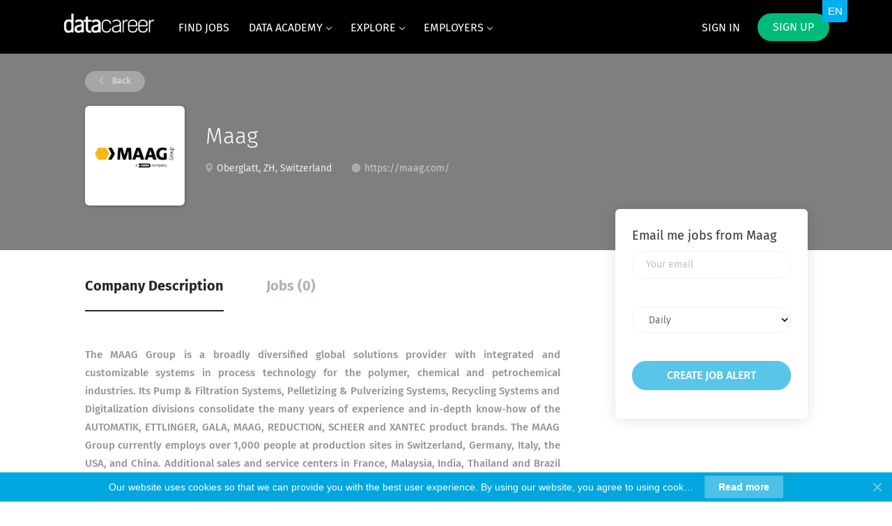

--- FILE ---
content_type: text/html;charset=utf-8
request_url: https://www.datacareer.ch/company/2616/maag/
body_size: 30212
content:
<!DOCTYPE html>
<html lang="en">
<head>
    <meta charset="utf-8">
    <meta http-equiv="X-UA-Compatible" content="IE=edge">
    <meta name="viewport" content="width=device-width, initial-scale=1">
    <!-- The above 3 meta tags *must* come first in the head; any other head content must come *after* these tags -->

    <meta name="keywords" content="">
    <meta name="description" content="Jobs at Maag on datacareer.ch">
    <meta name="viewport" content="width=device-width, height=device-height,
                                   initial-scale=1.0, maximum-scale=1.0,
                                   target-densityDpi=device-dpi">
    <link rel="alternate" type="application/rss+xml" title="Jobs" href="https://www.datacareer.ch/rss/">

    <title>Jobs at Maag | datacareer.ch</title>

    <link href="https://cdn.smartjobboard.com/2025.09/templates/FlowDND/assets/styles.css" rel="stylesheet">
    <link href="https://www.datacareer.ch/templates/FlowDND/assets/style/styles.css?v=1760966191.9791" rel="stylesheet" id="styles">

    <link rel="icon" href="https://www.datacareer.ch/templates/FlowDND/assets/images/favi1.png" type="image/x-icon" />
<link href="https://cdn.smartjobboard.com/fonts/fira-sans/style.css" rel="stylesheet" type="text/css" media="print" onload="this.media='all'; this.onload=null;">
<link rel='canonical' href='https://www.datacareer.ch/company/2616/maag/'>
<meta property="og:type" content="article" />
<meta property="og:site_name" content="datacareer.ch" />
<meta property="og:url" content="https://www.datacareer.ch/company/2616/maag/" />
<meta property="og:title" content="Jobs at Maag | datacareer.ch" />
<meta property="og:description" content="Jobs at Maag on datacareer.ch" />
<meta property="og:image" content="https://www.datacareer.ch/files/pictures/download_%285%29_40.png" />
<meta name="twitter:image" content="https://www.datacareer.ch/files/pictures/download_%285%29_40.png">
<meta property="og:image" content="https://www.datacareer.ch/templates/FlowDND/assets/images/bild_preview.png" />
<meta property="og:image" content="https://www.datacareer.ch/templates/FlowDND/assets/images/dj3.png" />
<script type="application/ld+json">{"@context":"https:\/\/schema.org","@type":"WebSite","url":"https:\/\/www.datacareer.ch","image":"https:\/\/www.datacareer.ch\/templates\/FlowDND\/assets\/images\/dj3.png","description":"DataCareer ist eine spezialisierte Karriereplattform f\u00fcr Data Science, Artificial Intelligence, Data Analytics, Data Engineering und Business Intelligence Jobs in der Schweiz. Finden Sie die besten Stellenangebote, um Teil der digitalen Revolution zu sein!","keywords":"data science jobs,data analyst jobs,Switzerland datajobs,data analyst,data scientist,artificial intelligence,ai,k\u00fcnstliche intelligenz,ki,gpt,chatgpt,llm,genai,generative ai,machine learning,ml,Zurich,Geneva,Lausanne,Basel,data science Schweiz,Suisse","name":"datacareer.ch","potentialAction":{"@type":"SearchAction","target":"https:\/\/www.datacareer.ch\/jobs\/?q={q}","query-input":"required name=q"}}</script>
            <!-- Global Site Tag (gtag.js) - Google Analytics -->
        <script async src="https://www.googletagmanager.com/gtag/js?id=UA-91673713-1"></script>
        <script>
            window.dataLayer = window.dataLayer || [];
            function gtag(){ dataLayer.push(arguments); }
            gtag('js', new Date());
                            gtag('config', 'UA-91673713-1', { 'anonymize_ip': true });
                                        gtag('config', 'UA-110320771-1', {
                    'anonymize_ip': true,
                    'dimension1': 'djch.mysmartjobboard.com',
                    'dimension2': 'FlowDND'
                });
                    </script>
                    <script>
            
            !function(f,b,e,v,n,t,s){if(f.fbq)return;n=f.fbq=function(){n.callMethod?
                n.callMethod.apply(n,arguments):n.queue.push(arguments)};if(!f._fbq)f._fbq=n;
                n.push=n;n.loaded=!0;n.version='2.0';n.queue=[];t=b.createElement(e);t.async=!0;
                t.src=v;s=b.getElementsByTagName(e)[0];s.parentNode.insertBefore(t,s)}(window,
                document,'script','https://connect.facebook.net/en_US/fbevents.js');
            
            fbq('init', '1738499292888641');
            fbq('track', 'PageView');
        </script>
        <noscript><img height="1" width="1" style="display:none"
                       src="https://www.facebook.com/tr?id=1738499292888641&ev=PageView&noscript=1"
            /></noscript>
    <script>
    </script>    <style type="text/css">@import ('https://cdnjs.cloudflare.com/ajax/libs/bxslider/4.2.15/jquery.bxslider.min.css')
.static-pages{max-width:960px!important}.blog__full-article .static-pages__blog{font-size:15px!important;line-height:1.8!important;font-weight:400!important}.blog__content h1,.blog__content h2,.blog__content h3,.blog__content h4{padding:10px 0}.blog__content h2{font-size:22px}.blog__content h3{font-size:20px}.navbar .navbar-right .navbar__item:first-child .navbar__link{color:#fff!important;font-weight:400;opacity:1!important}.navbar .navbar-right .navbar__item:first-child .navbar__link:hover{color:#fff;opacity:1}.navbar .navbar-right .navbar__item:first-child .navbar__link span:hover{opacity:.6}.navbar .navbar-left .navbar__item span{border-bottom:4px solid transparent;padding-bottom:15px;display:inline-block;opacity:1;color:#fff;-webkit-transition:all .3s;transition:all .3s}.navbar .navbar-left .navbar__item span:hover{color:#fff;opacity:.6}.navbar .navbar-nav{font-weight:400;text-transform:uppercase}.blog__content--image{display:none}.dashboard-items__item:nth-child(2){display:none}.dashboard-items__item:nth-child(3){display:none}.dashboard-items__item:nth-child(4){display:none}.dashboard-items__item:nth-child(5){display:none}.search-results__title{display:none}.listing-item__views{display:none!important}.listing-item__applies{display:none!important}.listing__title{margin-bottom:25px!important;text-transform:none;font-size:28px;font-weight:300}.dropdown-menu{background-color:#00a7de}body.body__inner{background:#fff}.search-header{opacity:1;background-color:#eee;background:0 0!important}.search-header:before{background-color:#eee}.footer ul li{font-size:14px;color:#e6e6e6}.footer ul a{font-size:14px;font-weight:400;color:#e6e6e6}.footer ul a:hover{color:#a9a9a9}.footer .container>div:last-child{font-weight:400;color:#e6e6e6;border-top:1px solid rgba(230,230,230,.1)}@media screen and (min-width:800px){.footer{background:#25323f}}.subscribe__description>div:first-of-type{margin-bottom:8px;color:#272727;font-size:16px;font-weight:400;padding:10px 0!important}.subscribe__description>div{color:#272727;font-size:16px;font-weight:400}.subscribe__description .subscribe__title,.subscribe__description h3{font-weight:500;margin-bottom:8px}.listing-item__employment-type{border-radius:30px;border:2px solid #00a7de;display:inline-block;color:#00a7de;padding:7px 15px}.job-type__value{border:2px solid #00a7de}.listing-item__title a{font-weight:500}.listing-item{border:1px solid #e3e3e3;margin-bottom:0}.featured-companies .featured-company__panel{border:1px solid #e3e3e3}.browse-by__item,.browse-by__list .count{font-weight:400;color:#000}.jobs-by__wrapper .browse-by__list li{line-height:30px}.jobs-by .container{position:relative;padding:25px 15px}.jobs-by .browse-by__list,.jobs-by__wrapper .tab-content{margin-top:25px}.jobs-by .nav-pills li a,.jobs-by .nav-pills li.active a{color:#000;text-transform:uppercase}.browse-by__item:hover,.browse-by__list .count:hover,.browse-by__list a:hover .count,.jobs-by .nav-pills li a:hover{color:#00a7de}.jobs-by .nav-pills li.active a:before{border-bottom:2px solid #00a7de}.jobs-by .nav-pills{border-bottom:1px solid rgba(160,160,160,.3)}.btn__white{background-color:#00a7de;color:#fff}.btn__orange{font-weight:400;text-transform:uppercase}.navbar .navbar-right .navbar__item .navbar__link.btn__blue{background:#00ba7c;font-weight:400;text-transform:uppercase}.body__inner .navbar{background-color:#000}.main-banner__head h1 span,.main-banner__head-text span{font-weight:500;text-transform:uppercase}.featured-companies__title{font-size:26px;font-weight:400;display:none}.single_col p{font-size:15px!important}.btn__bold{font-weight:500}.search-results .load-more{margin-top:20px}@media screen and (min-width:800px){.single_col_blog{height:400px;border:1px solid #e3e3e3;box-shadow:0 2px 16px #f4f4f4;border-radius:4px}}.blog__content--image{display:none}.context-text,.static-pages{color:#333}.title_font,title_font{font-size:30px!important;font-weight:300!important}.main-banner__head p,.main-banner__head-description{font-size:24px!important;font-weight:300}.main-banner__head h1{font-weight:300!important;padding-top:35px}@media screen and (min-width:800px){.main-banner__head h1{font-size:40px}}.title__primary-small{font-size:28px;line-height:30px;font-weight:400;text-transform:none}.title__pricing{font-size:28px;line-height:30px;font-weight:400;text-transform:none}.static-pages{color:#333!important}.element.style{color:#333}.footer-nav__link-instagram:before{content:" ";font-size:12px;background-repeat:no-repeat;height:14px;background-position:center;background-size:contain;background-image:url([data-uri])}.footer-nav__link-instagram:hover:before{content:" ";background-image:url([data-uri])}.btn__yellow{background:#00a7de;color:#fff!important;font-weight:500;border-color:rgba(255,255,255,.15);border-radius:20px}.btn__yellow:hover{background:#00a7de;opacity:.7}.static-pages.content-text a{color:#357ec7}.details-body__content.content-text{color:#333!important}.logo .logo__text img{height:40px!important;line-height:45px!important}.main-banner__head p,.main-banner__head-description{font-size:22px!important}.btn__orange:hover{border:1px solid #0094c5!important;background:#337ab7!important}.text-center1{text-align:justify!important;font-size:15px!important;line-height:26px!important}.text-center2{text-align:left!important;font-size:15px!important;line-height:26px!important;margin-top:40px!important}.product-items-wrapper{margin:0 auto!important}@media (max-width:991px){.navbar-collapse.collapse{background-color:#8c8585!important}}@media (max-width:1120px){.text-center2{line-height:26px!important}}.details-header{background-color:#7f7f7f}.product-item{width:280px!important;margin-right:5px!important}@media (min-width:992px){.product-items-wrapper.with-banner{max-width:900px}}@media (max-width:1120px){.product-items-wrapper.with-banner{width:calc(100%)}}.btn__orange{background:#00a7de!important}.main-banner__head h1{font-size:40px}@media (max-width:1120px){.main-banner__head h1{font-size:35px}}.main-banner:before{opacity:.2}.main-banner{background:url(https://cdn.rawgit.com/spytom/b104f437c680225173ec9644e8dee51a/raw/e5f93da73a1eebf85c625e3a92e8c1a15a73b7f6/bg_lines.svg),linear-gradient(#32a6ee,#1d2e81)}.main-sections__featured-companies{padding-top:30px;padding-bottom:20px}.main-sections.listing__featured{padding-bottom:20px!important;background:url(https://djch.mysmartjobboard.com/files/userfiles/dust_scratches.png)}.main-sections__listing__latest{background:url(https://djch.mysmartjobboard.com/files/userfiles/dust_scratches.png)}.jobs-by__wrapper,.main-sections__alert{background:#fff}@media (max-width:992px){.main-banner{background:linear-gradient(#32a6ee,#1d2e81)}}.mainColumn_hire{background-image:url(https://djch.mysmartjobboard.com/files/userfiles/dust_scratches.png)}.view-all{background-image:url(https://djch.mysmartjobboard.com/files/userfiles/dust_scratches.png)}.main-sections__alert{padding:0 0 15px!important}.main-sections__alert .form .form-group{margin-bottom:10px}.alert__form{padding-bottom:10px}.alert-section-img{width:315px}.alert-section-img h3{width:188px;float:right;position:relative;left:-40px;top:6px}.title__primary-small{font-weight:300}.carousel-section{background:url(https://djch.mysmartjobboard.com/files/userfiles/dust_scratches.png);overflow:hidden}.bx-wrapper{border:none;box-shadow:none;margin:auto auto 50px}.bx-wrapper .bx-controls-direction a{background:rgba(120,120,120,.01);border-radius:0;height:40px;margin-top:-20px;transition:all .5s;width:40px;color:#000}.bx-wrapper .bx-controls-direction a:hover{background:rgba(120,120,120,.2);transition:all .5s}.bx-wrapper .bx-next{right:-12px}.bx-wrapper .bx-next:after{border-bottom:3px solid;border-color:#343434;border-left:3px solid;content:' ';height:20px;left:0;margin-left:6px;margin-top:10px;position:absolute;transform:rotate(-135deg);width:20px}.bx-wrapper .bx-prev{left:-12px}.bx-wrapper .bx-prev:after{border-bottom:3px solid;border-color:#343434;border-left:3px solid;content:' ';height:20px;left:0;margin-left:16px;margin-top:10px;position:absolute;transform:rotate(45deg);width:20px}.bx-wrapper .bx-viewport{border:none;box-shadow:none;margin-left:5px}.noslider{font-family:"Fira Sans",sans-serif;margin:auto auto 50px;overflow:hidden;width:995px}.noslider .item{background:#f2f2f2;border-bottom:2px solid #00a7de;float:left;margin:8px;text-decoration:none;width:315px}.noslider .item .title-line{border:none;color:#00a7de;font-size:19px;font-weight:700;line-height:22px;margin-top:25px;min-height:41px;padding:0 20px;text-align:center;text-decoration:none}.slider{font-family:"Fira Sans",sans-serif;margin:auto}.slider .item{background:#fff;border-bottom:2px solid #00a7de;margin:8px;text-decoration:none}.noslider .item .img-line img,.slider .item .img-line img{border-radius:122px;height:122px;margin:auto;text-align:center;width:122px}.noslider .item .img-line,.slider .item .img-line{padding-top:15px;text-align:center;width:100%}.noslider .item .name-line,.slider .item .name-line{color:#343434;font-size:17px;height:115px;line-height:21px;padding-top:5px;text-align:center}.noslider .item .text-line,.slider .item .text-line{border:none;color:#00a7de;font-size:17px;font-style:italic;line-height:21px;margin-top:15px;min-height:70px;padding:0 20px;text-align:center;text-decoration:none}.noslider .item .text2-line,.slider .item .text2-line{color:#343434;font-size:14px;line-height:18px;min-height:271px;padding:0 16px;text-align:center}.slider .item .title-line{border:none;color:#00a7de;font-size:19px;font-weight:700;line-height:22px;min-height:66px;padding:25px 20px 0;text-align:center;text-decoration:none;width:100%}.noslider .item:hover,.slider .item:hover{box-shadow:0 0 10px 3px rgba(0,0,0,.15);transition:box-shadow .2s ease-in}.noslider a,.slider a{text-decoration:none}.carousel-section .bx-wrapper .bx-viewport{background:0 0}@media(max-width:1020px){.noslider{width:665px}.bx-wrapper{max-width:660px!important}}@media(max-width:720px){.noslider{width:calc(100% - 30px)}.noslider .item{width:calc(100% - 16px)}.bx-wrapper{max-width:325px!important}}div[data-field=JobCategory] span{font-size:14px}
.bx-controls a {
  position: absolute;
  margin-top: 140px !important;
}
.bx-prev {
  left: -2px !important;
}
.bx-wrapper {
  position: relative;
}</style>
    <script>
function init() {
var imgDefer = document.getElementsByTagName('img');
for (var i=0; i<imgDefer.length; i++) {
if(imgDefer[i].getAttribute('data-src')) {
imgDefer[i].setAttribute('src',imgDefer[i].getAttribute('data-src'));
} } }
window.onload = init;
</script>
<script data-cfasync="false" type="text/javascript" data-bablic="5ad6a076c7ba334afb40a74c" data-bablic-m="[0,'en','en',1,['de'],0,0,0,0,0,0,0,0,[],'datacareer.ch/',[],['_v',2]]" src="//cdn2.bablic.com/js/bablic.3.9.js" defer></script>
<script defer>
document.addEventListener('DOMContentLoaded', function () {	 
	  if ($('.my-account-list').find('a[href*="/my-listings/job/"]').length) {
	   $('a[href*="/applications/view/"]').closest('li').hide();
	 }
	  if ($('.my-account-list').find('a[href*="/my-listings/resume/"]').length) {
	   $('a[href*="/applications/view/"]').closest('li').hide();
	 }
	 if ($('.title__centered').length) {
	   $('.title__centered').html($('.title__centered').html().replace("Pricing", "Post a job") ); 
	 }
	var uriParts = window.location.pathname.replace('/', '').split('/');
    if (uriParts.shift() == 'invoice') {
		 var target = $('.container').find('.col-xs-6').first();
		 target.find('p').remove();
		 $.ajax({
			  url: 'https://apps.smartjobboard.com/customizations/datacareer/ch/',
			  data: { invoice: uriParts.shift() },
			  dataType: 'jsonp',
			  success: function (data) {
			target.append($('<p>'+ data +'</p>').css({ 'white-space': 'pre-line', 'margin-top': '20px' }));
			  }
		 });
    }
});
</script>
<script defer>
/*sets cursor to keyword 
document.addEventListener('DOMContentLoaded', function () {
$('input[name="keywords[all_words]"').first().focus();
});
*/
</script>
</script>
<script src="https://ajax.googleapis.com/ajax/libs/jquery/3.1.1/jquery.min.js"></script>
<script defer src="https://cdnjs.cloudflare.com/ajax/libs/bxslider/4.2.15/jquery.bxslider.min.js"></script>
<script>
;(function($) {
  var defaults = {
    // GENERAL
    mode: 'horizontal',
    slideSelector: '',
    infiniteLoop: true,
    hideControlOnEnd: false,
    speed: 500,
    easing: null,
    slideMargin: 0,
    startSlide: 0,
    randomStart: false,
    captions: false,
    ticker: false,
    tickerHover: false,
    adaptiveHeight: false,
    adaptiveHeightSpeed: 500,
    video: false,
    useCSS: true,
    preloadImages: 'visible',
    responsive: true,
    slideZIndex: 50,
    wrapperClass: 'bx-wrapper',
    // TOUCH
    touchEnabled: true,
    swipeThreshold: 50,
    oneToOneTouch: true,
    preventDefaultSwipeX: true,
    preventDefaultSwipeY: false,
    // ACCESSIBILITY
    ariaLive: true,
    ariaHidden: true,
    // KEYBOARD
    keyboardEnabled: false,
    // PAGER
    pager: true,
    pagerType: 'full',
    pagerShortSeparator: ' / ',
    pagerSelector: null,
    buildPager: null,
    pagerCustom: null,
    // CONTROLS
    controls: true,
    nextText: 'Next',
    prevText: 'Prev',
    nextSelector: null,
    prevSelector: null,
    autoControls: false,
    startText: 'Start',
    stopText: 'Stop',
    autoControlsCombine: false,
    autoControlsSelector: null,
    // AUTO
    auto: false,
    pause: 4000,
    autoStart: true,
    autoDirection: 'next',
    stopAutoOnClick: false,
    autoHover: false,
    autoDelay: 0,
    autoSlideForOnePage: false,
    // CAROUSEL
    minSlides: 1,
    maxSlides: 1,
    moveSlides: 0,
    slideWidth: 0,
    shrinkItems: false,
    // CALLBACKS
    onSliderLoad: function() { return true; },
    onSlideBefore: function() { return true; },
    onSlideAfter: function() { return true; },
    onSlideNext: function() { return true; },
    onSlidePrev: function() { return true; },
    onSliderResize: function() { return true; }
  };
  $.fn.bxSlider = function(options) {
    if (this.length === 0) {
      return this;
    }
    // support multiple elements
    if (this.length > 1) {
      this.each(function() {
        $(this).bxSlider(options);
      });
      return this;
    }
    // create a namespace to be used throughout the plugin
    var slider = {},
    // set a reference to our slider element
    el = this,
    // get the original window dimens (thanks a lot IE)
    windowWidth = $(window).width(),
    windowHeight = $(window).height();
    // Return if slider is already initialized
    if ($(el).data('bxSlider')) { return; }
    var init = function() {
      // Return if slider is already initialized
      if ($(el).data('bxSlider')) { return; }
      // merge user-supplied options with the defaults
      slider.settings = $.extend({}, defaults, options);
      // parse slideWidth setting
      slider.settings.slideWidth = parseInt(slider.settings.slideWidth);
      // store the original children
      slider.children = el.children(slider.settings.slideSelector);
      // check if actual number of slides is less than minSlides / maxSlides
      if (slider.children.length < slider.settings.minSlides) { slider.settings.minSlides = slider.children.length; }
      if (slider.children.length < slider.settings.maxSlides) { slider.settings.maxSlides = slider.children.length; }
      // if random start, set the startSlide setting to random number
      if (slider.settings.randomStart) { slider.settings.startSlide = Math.floor(Math.random() * slider.children.length); }
      // store active slide information
      slider.active = { index: slider.settings.startSlide };
      // store if the slider is in carousel mode (displaying / moving multiple slides)
      slider.carousel = slider.settings.minSlides > 1 || slider.settings.maxSlides > 1 ? true : false;
      // if carousel, force preloadImages = 'all'
      if (slider.carousel) { slider.settings.preloadImages = 'all'; }
      // calculate the min / max width thresholds based on min / max number of slides
      // used to setup and update carousel slides dimensions
      slider.minThreshold = (slider.settings.minSlides * slider.settings.slideWidth) + ((slider.settings.minSlides - 1) * slider.settings.slideMargin);
      slider.maxThreshold = (slider.settings.maxSlides * slider.settings.slideWidth) + ((slider.settings.maxSlides - 1) * slider.settings.slideMargin);
      // store the current state of the slider (if currently animating, working is true)
      slider.working = false;
      // initialize the controls object
      slider.controls = {};
      // initialize an auto interval
      slider.interval = null;
      // determine which property to use for transitions
      slider.animProp = slider.settings.mode === 'vertical' ? 'top' : 'left';
      // determine if hardware acceleration can be used
      slider.usingCSS = slider.settings.useCSS && slider.settings.mode !== 'fade' && (function() {
        // create our test div element
        var div = document.createElement('div'),
        // css transition properties
        props = ['WebkitPerspective', 'MozPerspective', 'OPerspective', 'msPerspective'];
        // test for each property
        for (var i = 0; i < props.length; i++) {
          if (div.style[props[i]] !== undefined) {
            slider.cssPrefix = props[i].replace('Perspective', '').toLowerCase();
            slider.animProp = '-' + slider.cssPrefix + '-transform';
            return true;
          }
        }
        return false;
      }());
      // if vertical mode always make maxSlides and minSlides equal
      if (slider.settings.mode === 'vertical') { slider.settings.maxSlides = slider.settings.minSlides; }
      // save original style data
      el.data('origStyle', el.attr('style'));
      el.children(slider.settings.slideSelector).each(function() {
        $(this).data('origStyle', $(this).attr('style'));
      });
      // perform all DOM / CSS modifications
      setup();
    };
    var setup = function() {
      var preloadSelector = slider.children.eq(slider.settings.startSlide); // set the default preload selector (visible)
      // wrap el in a wrapper
      el.wrap('<div class="' + slider.settings.wrapperClass + '"><div class="bx-viewport"></div></div>');
      // store a namespace reference to .bx-viewport
      slider.viewport = el.parent();
      // add aria-live if the setting is enabled and ticker mode is disabled
      if (slider.settings.ariaLive && !slider.settings.ticker) {
        slider.viewport.attr('aria-live', 'polite');
      }
      // add a loading div to display while images are loading
      slider.loader = $('<div class="bx-loading" />');
      slider.viewport.prepend(slider.loader);
      // set el to a massive width, to hold any needed slides
      // also strip any margin and padding from el
      el.css({
        width: slider.settings.mode === 'horizontal' ? (slider.children.length * 1000 + 215) + '%' : 'auto',
        position: 'relative'
      });
      // if using CSS, add the easing property
      if (slider.usingCSS && slider.settings.easing) {
        el.css('-' + slider.cssPrefix + '-transition-timing-function', slider.settings.easing);
      // if not using CSS and no easing value was supplied, use the default JS animation easing (swing)
      } else if (!slider.settings.easing) {
        slider.settings.easing = 'swing';
      }
      // make modifications to the viewport (.bx-viewport)
      slider.viewport.css({
        width: '100%',
        overflow: 'hidden',
        position: 'relative'
      });
      slider.viewport.parent().css({
        maxWidth: getViewportMaxWidth()
      });
      // apply css to all slider children
      slider.children.css({
        float: slider.settings.mode === 'horizontal' ? 'left' : 'none',
        listStyle: 'none',
        position: 'relative'
      });
      // apply the calculated width after the float is applied to prevent scrollbar interference
      slider.children.css('width', getSlideWidth());
      // if slideMargin is supplied, add the css
      if (slider.settings.mode === 'horizontal' && slider.settings.slideMargin > 0) { slider.children.css('marginRight', slider.settings.slideMargin); }
      if (slider.settings.mode === 'vertical' && slider.settings.slideMargin > 0) { slider.children.css('marginBottom', slider.settings.slideMargin); }
      // if "fade" mode, add positioning and z-index CSS
      if (slider.settings.mode === 'fade') {
        slider.children.css({
          position: 'absolute',
          zIndex: 0,
          display: 'none'
        });
        // prepare the z-index on the showing element
        slider.children.eq(slider.settings.startSlide).css({zIndex: slider.settings.slideZIndex, display: 'block'});
      }
      // create an element to contain all slider controls (pager, start / stop, etc)
      slider.controls.el = $('<div class="bx-controls" />');
      // if captions are requested, add them
      if (slider.settings.captions) { appendCaptions(); }
      // check if startSlide is last slide
      slider.active.last = slider.settings.startSlide === getPagerQty() - 1;
      // if video is true, set up the fitVids plugin
      if (slider.settings.video) { el.fitVids(); }
      if (slider.settings.preloadImages === 'all' || slider.settings.ticker) { preloadSelector = slider.children; }
      // only check for control addition if not in "ticker" mode
      if (!slider.settings.ticker) {
        // if controls are requested, add them
        if (slider.settings.controls) { appendControls(); }
        // if auto is true, and auto controls are requested, add them
        if (slider.settings.auto && slider.settings.autoControls) { appendControlsAuto(); }
        // if pager is requested, add it
        if (slider.settings.pager) { appendPager(); }
        // if any control option is requested, add the controls wrapper
        if (slider.settings.controls || slider.settings.autoControls || slider.settings.pager) { slider.viewport.after(slider.controls.el); }
      // if ticker mode, do not allow a pager
      } else {
        slider.settings.pager = false;
      }
      loadElements(preloadSelector, start);
    };
    var loadElements = function(selector, callback) {
      var total = selector.find('img:not([src=""]), iframe').length,
      count = 0;
      if (total === 0) {
        callback();
        return;
      }
      selector.find('img:not([src=""]), iframe').each(function() {
        $(this).one('load error', function() {
          if (++count === total) { callback(); }
        }).each(function() {
          if (this.complete) { $(this).trigger('load'); }
        });
      });
    };
//Start the slider
    var start = function() {
// if infinite loop, prepare additional slides
      if (slider.settings.infiniteLoop && slider.settings.mode !== 'fade' && !slider.settings.ticker) {
        var slice    = slider.settings.mode === 'vertical' ? slider.settings.minSlides : slider.settings.maxSlides,
        sliceAppend  = slider.children.slice(0, slice).clone(true).addClass('bx-clone'),
        slicePrepend = slider.children.slice(-slice).clone(true).addClass('bx-clone');
        if (slider.settings.ariaHidden) {
          sliceAppend.attr('aria-hidden', true);
          slicePrepend.attr('aria-hidden', true);
        }
        el.append(sliceAppend).prepend(slicePrepend);
      }
// remove the loading DOM element
      slider.loader.remove();
// set the left / top position of "el"
      setSlidePosition();
// if "vertical" mode, always use adaptiveHeight to prevent odd behavior
      if (slider.settings.mode === 'vertical') { slider.settings.adaptiveHeight = true; }
// set the viewport height
      slider.viewport.height(getViewportHeight());
// make sure everything is positioned just right (same as a window resize)
      el.redrawSlider();
// onSliderLoad callback
      slider.settings.onSliderLoad.call(el, slider.active.index);
// slider has been fully initialized
      slider.initialized = true;
// bind the resize call to the window
      if (slider.settings.responsive) { $(window).bind('resize', resizeWindow); }
// if auto is true and has more than 1 page, start the show
      if (slider.settings.auto && slider.settings.autoStart && (getPagerQty() > 1 || slider.settings.autoSlideForOnePage)) { initAuto(); }
// if ticker is true, start the ticker
      if (slider.settings.ticker) { initTicker(); }
// if pager is requested, make the appropriate pager link active
      if (slider.settings.pager) { updatePagerActive(slider.settings.startSlide); }
// check for any updates to the controls (like hideControlOnEnd updates)
      if (slider.settings.controls) { updateDirectionControls(); }
// if touchEnabled is true, setup the touch events
      if (slider.settings.touchEnabled && !slider.settings.ticker) { initTouch(); }
// if keyboardEnabled is true, setup the keyboard events
      if (slider.settings.keyboardEnabled && !slider.settings.ticker) {
        $(document).keydown(keyPress);
      }
    };
//Returns the calculated height of the viewport, used to determine either adaptiveHeight or the maxHeight value
    var getViewportHeight = function() {
      var height = 0;
// first determine which children (slides) should be used in our height calculation
      var children = $();
// if mode is not "vertical" and adaptiveHeight is false, include all children
      if (slider.settings.mode !== 'vertical' && !slider.settings.adaptiveHeight) {
        children = slider.children;
      } else {
// if not carousel, return the single active child
        if (!slider.carousel) {
          children = slider.children.eq(slider.active.index);
// if carousel, return a slice of children
        } else {
// get the individual slide index
          var currentIndex = slider.settings.moveSlides === 1 ? slider.active.index : slider.active.index * getMoveBy();
// add the current slide to the children
          children = slider.children.eq(currentIndex);
// cycle through the remaining "showing" slides
          for (i = 1; i <= slider.settings.maxSlides - 1; i++) {
// if looped back to the start
            if (currentIndex + i >= slider.children.length) {
              children = children.add(slider.children.eq(i - 1));
            } else {
              children = children.add(slider.children.eq(currentIndex + i));
            }
          }
        }
      }
// if "vertical" mode, calculate the sum of the heights of the children
      if (slider.settings.mode === 'vertical') {
        children.each(function(index) {
          height += $(this).outerHeight();
        });
// add user-supplied margins
        if (slider.settings.slideMargin > 0) {
          height += slider.settings.slideMargin * (slider.settings.minSlides - 1);
        }
// if not "vertical" mode, calculate the max height of the children
      } else {
        height = Math.max.apply(Math, children.map(function() {
          return $(this).outerHeight(false);
        }).get());
      }
      if (slider.viewport.css('box-sizing') === 'border-box') {
        height += parseFloat(slider.viewport.css('padding-top')) + parseFloat(slider.viewport.css('padding-bottom')) +
              parseFloat(slider.viewport.css('border-top-width')) + parseFloat(slider.viewport.css('border-bottom-width'));
      } else if (slider.viewport.css('box-sizing') === 'padding-box') {
        height += parseFloat(slider.viewport.css('padding-top')) + parseFloat(slider.viewport.css('padding-bottom'));
      }
      return height;
    };
 //Returns the calculated width to be used for the outer wrapper / viewport
    var getViewportMaxWidth = function() {
      var width = '100%';
      if (slider.settings.slideWidth > 0) {
        if (slider.settings.mode === 'horizontal') {
          width = (slider.settings.maxSlides * slider.settings.slideWidth) + ((slider.settings.maxSlides - 1) * slider.settings.slideMargin);
        } else {
          width = slider.settings.slideWidth;
        }
      }
      return width;
    };
//Returns the calculated width to be applied to each slide
    var getSlideWidth = function() {
      var newElWidth = slider.settings.slideWidth, // start with any user-supplied slide width
      wrapWidth      = slider.viewport.width();    // get the current viewport width
// if slide width was not supplied, or is larger than the viewport use the viewport width
      if (slider.settings.slideWidth === 0 ||
        (slider.settings.slideWidth > wrapWidth && !slider.carousel) ||
        slider.settings.mode === 'vertical') {
        newElWidth = wrapWidth;
// if carousel, use the thresholds to determine the width
      } else if (slider.settings.maxSlides > 1 && slider.settings.mode === 'horizontal') {
        if (wrapWidth > slider.maxThreshold) {
          return newElWidth;
        } else if (wrapWidth < slider.minThreshold) {
          newElWidth = (wrapWidth - (slider.settings.slideMargin * (slider.settings.minSlides - 1))) / slider.settings.minSlides;
        } else if (slider.settings.shrinkItems) {
          newElWidth = Math.floor((wrapWidth + slider.settings.slideMargin) / (Math.ceil((wrapWidth + slider.settings.slideMargin) / (newElWidth + slider.settings.slideMargin))) - slider.settings.slideMargin);
        }
      }
      return newElWidth;
    };
//Returns the number of slides currently visible in the viewport (includes partially visible slides)
    var getNumberSlidesShowing = function() {
      var slidesShowing = 1,
      childWidth = null;
      if (slider.settings.mode === 'horizontal' && slider.settings.slideWidth > 0) {
// if viewport is smaller than minThreshold, return minSlides
        if (slider.viewport.width() < slider.minThreshold) {
          slidesShowing = slider.settings.minSlides;
// if viewport is larger than maxThreshold, return maxSlides
        } else if (slider.viewport.width() > slider.maxThreshold) {
          slidesShowing = slider.settings.maxSlides;
// if viewport is between min / max thresholds, divide viewport width by first child width
        } else {
          childWidth = slider.children.first().width() + slider.settings.slideMargin;
          slidesShowing = Math.floor((slider.viewport.width() +
            slider.settings.slideMargin) / childWidth);
        }
// if "vertical" mode, slides showing will always be minSlides
      } else if (slider.settings.mode === 'vertical') {
        slidesShowing = slider.settings.minSlides;
      }
      return slidesShowing;
    };
// Returns the number of pages (one full viewport of slides is one "page")
    var getPagerQty = function() {
      var pagerQty = 0,
      breakPoint = 0,
      counter = 0;
// if moveSlides is specified by the user
      if (slider.settings.moveSlides > 0) {
        if (slider.settings.infiniteLoop) {
          pagerQty = Math.ceil(slider.children.length / getMoveBy());
        } else {
// when breakpoint goes above children length, counter is the number of pages
          while (breakPoint < slider.children.length) {
            ++pagerQty;
            breakPoint = counter + getNumberSlidesShowing();
            counter += slider.settings.moveSlides <= getNumberSlidesShowing() ? slider.settings.moveSlides : getNumberSlidesShowing();
          }
        }
// if moveSlides is 0 (auto) divide children length by sides showing, then round up
      } else {
        pagerQty = Math.ceil(slider.children.length / getNumberSlidesShowing());
      }
      return pagerQty;
    };
//Returns the number of individual slides by which to shift the slider
    var getMoveBy = function() {
      // if moveSlides was set by the user and moveSlides is less than number of slides showing
      if (slider.settings.moveSlides > 0 && slider.settings.moveSlides <= getNumberSlidesShowing()) {
        return slider.settings.moveSlides;
      }
// if moveSlides is 0 (auto)
      return getNumberSlidesShowing();
    };
//Sets the slider's (el) left or top position
    var setSlidePosition = function() {
      var position, lastChild, lastShowingIndex;
// if last slide, not infinite loop, and number of children is larger than specified maxSlides
      if (slider.children.length > slider.settings.maxSlides && slider.active.last && !slider.settings.infiniteLoop) {
        if (slider.settings.mode === 'horizontal') {
// get the last child's position
          lastChild = slider.children.last();
          position = lastChild.position();
// set the left position
          setPositionProperty(-(position.left - (slider.viewport.width() - lastChild.outerWidth())), 'reset', 0);
        } else if (slider.settings.mode === 'vertical') {
// get the last showing index's position
          lastShowingIndex = slider.children.length - slider.settings.minSlides;
          position = slider.children.eq(lastShowingIndex).position();
// set the top position
          setPositionProperty(-position.top, 'reset', 0);
        }
// if not last slide
      } else {
// get the position of the first showing slide
        position = slider.children.eq(slider.active.index * getMoveBy()).position();
// check for last slide
        if (slider.active.index === getPagerQty() - 1) { slider.active.last = true; }
// set the respective position
        if (position !== undefined) {
          if (slider.settings.mode === 'horizontal') { setPositionProperty(-position.left, 'reset', 0); }
          else if (slider.settings.mode === 'vertical') { setPositionProperty(-position.top, 'reset', 0); }
        }
      }
    };
    /**
     * Sets the el's animating property position (which in turn will sometimes animate el).
     * If using CSS, sets the transform property. If not using CSS, sets the top / left property.
     * @param value (int)
     *  - the animating property's value
     * @param type (string) 'slide', 'reset', 'ticker'
     *  - the type of instance for which the function is being
     * @param duration (int)
     *  - the amount of time (in ms) the transition should occupy
     * @param params (array) optional
     *  - an optional parameter containing any variables that need to be passed in
     */
    var setPositionProperty = function(value, type, duration, params) {
      var animateObj, propValue;
// use CSS transform
      if (slider.usingCSS) {
// determine the translate3d value
        propValue = slider.settings.mode === 'vertical' ? 'translate3d(0, ' + value + 'px, 0)' : 'translate3d(' + value + 'px, 0, 0)';
// add the CSS transition-duration
        el.css('-' + slider.cssPrefix + '-transition-duration', duration / 1000 + 's');
        if (type === 'slide') {
// set the property value
          el.css(slider.animProp, propValue);
          if (duration !== 0) {
// bind a callback method - executes when CSS transition completes
            el.bind('transitionend webkitTransitionEnd oTransitionEnd MSTransitionEnd', function(e) {
//make sure it's the correct one
              if (!$(e.target).is(el)) { return; }
// unbind the callback
              el.unbind('transitionend webkitTransitionEnd oTransitionEnd MSTransitionEnd');
              updateAfterSlideTransition();
            });
          } else { //duration = 0
            updateAfterSlideTransition();
          }
        } else if (type === 'reset') {
          el.css(slider.animProp, propValue);
        } else if (type === 'ticker') {
// make the transition use 'linear'
          el.css('-' + slider.cssPrefix + '-transition-timing-function', 'linear');
          el.css(slider.animProp, propValue);
          if (duration !== 0) {
            el.bind('transitionend webkitTransitionEnd oTransitionEnd MSTransitionEnd', function(e) {
//make sure it's the correct one
              if (!$(e.target).is(el)) { return; }
// unbind the callback
              el.unbind('transitionend webkitTransitionEnd oTransitionEnd MSTransitionEnd');
// reset the position
              setPositionProperty(params.resetValue, 'reset', 0);
// start the loop again
              tickerLoop();
            });
          } else { //duration = 0
            setPositionProperty(params.resetValue, 'reset', 0);
            tickerLoop();
          }
        }
// use JS animate
      } else {
        animateObj = {};
        animateObj[slider.animProp] = value;
        if (type === 'slide') {
          el.animate(animateObj, duration, slider.settings.easing, function() {
            updateAfterSlideTransition();
          });
        } else if (type === 'reset') {
          el.css(slider.animProp, value);
        } else if (type === 'ticker') {
          el.animate(animateObj, duration, 'linear', function() {
            setPositionProperty(params.resetValue, 'reset', 0);
            // run the recursive loop after animation
            tickerLoop();
          });
        }
      }
    };
//Populates the pager with proper amount of pages
    var populatePager = function() {
      var pagerHtml = '',
      linkContent = '',
      pagerQty = getPagerQty();
// loop through each pager item
      for (var i = 0; i < pagerQty; i++) {
        linkContent = '';
// if a buildPager function is supplied, use it to get pager link value, else use index + 1
        if (slider.settings.buildPager && $.isFunction(slider.settings.buildPager) || slider.settings.pagerCustom) {
          linkContent = slider.settings.buildPager(i);
          slider.pagerEl.addClass('bx-custom-pager');
        } else {
          linkContent = i + 1;
          slider.pagerEl.addClass('bx-default-pager');
        }
// var linkContent = slider.settings.buildPager && $.isFunction(slider.settings.buildPager) ? slider.settings.buildPager(i) : i + 1;
// add the markup to the string
        pagerHtml += '<div class="bx-pager-item"><a href="" data-slide-index="' + i + '" class="bx-pager-link">' + linkContent + '</a></div>';
      }
// populate the pager element with pager links
      slider.pagerEl.html(pagerHtml);
    };
//Appends the pager to the controls element
    var appendPager = function() {
      if (!slider.settings.pagerCustom) {
// create the pager DOM element
        slider.pagerEl = $('<div class="bx-pager" />');
// if a pager selector was supplied, populate it with the pager
        if (slider.settings.pagerSelector) {
          $(slider.settings.pagerSelector).html(slider.pagerEl);
// if no pager selector was supplied, add it after the wrapper
        } else {
          slider.controls.el.addClass('bx-has-pager').append(slider.pagerEl);
        }
// populate the pager
        populatePager();
      } else {
        slider.pagerEl = $(slider.settings.pagerCustom);
      }
// assign the pager click binding
      slider.pagerEl.on('click touchend', 'a', clickPagerBind);
    };
//Appends prev / next controls to the controls element
    var appendControls = function() {
      slider.controls.next = $('<a class="bx-next" href="">' + slider.settings.nextText + '</a>');
      slider.controls.prev = $('<a class="bx-prev" href="">' + slider.settings.prevText + '</a>');
// bind click actions to the controls
      slider.controls.next.bind('click touchend', clickNextBind);
      slider.controls.prev.bind('click touchend', clickPrevBind);
// if nextSelector was supplied, populate it
      if (slider.settings.nextSelector) {
        $(slider.settings.nextSelector).append(slider.controls.next);
      }
// if prevSelector was supplied, populate it
      if (slider.settings.prevSelector) {
        $(slider.settings.prevSelector).append(slider.controls.prev);
      }
// if no custom selectors were supplied
      if (!slider.settings.nextSelector && !slider.settings.prevSelector) {
// add the controls to the DOM
        slider.controls.directionEl = $('<div class="bx-controls-direction" />');
// add the control elements to the directionEl
        slider.controls.directionEl.append(slider.controls.prev).append(slider.controls.next);
// slider.viewport.append(slider.controls.directionEl);
        slider.controls.el.addClass('bx-has-controls-direction').append(slider.controls.directionEl);
      }
    };
//Appends start / stop auto controls to the controls element
    var appendControlsAuto = function() {
      slider.controls.start = $('<div class="bx-controls-auto-item"><a class="bx-start" href="">' + slider.settings.startText + '</a></div>');
      slider.controls.stop = $('<div class="bx-controls-auto-item"><a class="bx-stop" href="">' + slider.settings.stopText + '</a></div>');
// add the controls to the DOM
      slider.controls.autoEl = $('<div class="bx-controls-auto" />');
// bind click actions to the controls
      slider.controls.autoEl.on('click', '.bx-start', clickStartBind);
      slider.controls.autoEl.on('click', '.bx-stop', clickStopBind);
// if autoControlsCombine, insert only the "start" control
      if (slider.settings.autoControlsCombine) {
        slider.controls.autoEl.append(slider.controls.start);
// if autoControlsCombine is false, insert both controls
      } else {
        slider.controls.autoEl.append(slider.controls.start).append(slider.controls.stop);
      }
// if auto controls selector was supplied, populate it with the controls
      if (slider.settings.autoControlsSelector) {
        $(slider.settings.autoControlsSelector).html(slider.controls.autoEl);
// if auto controls selector was not supplied, add it after the wrapper
      } else {
        slider.controls.el.addClass('bx-has-controls-auto').append(slider.controls.autoEl);
      }
// update the auto controls
      updateAutoControls(slider.settings.autoStart ? 'stop' : 'start');
    };
//Appends image captions to the DOM
    var appendCaptions = function() {
// cycle through each child
      slider.children.each(function(index) {
// get the image title attribute
        var title = $(this).find('img:first').attr('title');
// append the caption
        if (title !== undefined && ('' + title).length) {
          $(this).append('<div class="bx-caption"><span>' + title + '</span></div>');
        }
      });
    };
//Click next binding
// @param e (event)
// - DOM event object
    var clickNextBind = function(e) {
      e.preventDefault();
      if (slider.controls.el.hasClass('disabled')) { return; }
// if auto show is running, stop it
      if (slider.settings.auto && slider.settings.stopAutoOnClick) { el.stopAuto(); }
      el.goToNextSlide();
    };
//Click prev binding
//@param e (event)
// - DOM event object
    var clickPrevBind = function(e) {
      e.preventDefault();
      if (slider.controls.el.hasClass('disabled')) { return; }
// if auto show is running, stop it
      if (slider.settings.auto && slider.settings.stopAutoOnClick) { el.stopAuto(); }
      el.goToPrevSlide();
    };
//Click start binding
//@param e (event)
// - DOM event object
    var clickStartBind = function(e) {
      el.startAuto();
      e.preventDefault();
    };
//Click stop binding
// @param e (event)
// - DOM event object
    var clickStopBind = function(e) {
      el.stopAuto();
      e.preventDefault();
    };
//Click pager binding
// @param e (event)
//- DOM event object
    var clickPagerBind = function(e) {
      var pagerLink, pagerIndex;
      e.preventDefault();
      if (slider.controls.el.hasClass('disabled')) {
        return;
      }
// if auto show is running, stop it
      if (slider.settings.auto  && slider.settings.stopAutoOnClick) { el.stopAuto(); }
      pagerLink = $(e.currentTarget);
      if (pagerLink.attr('data-slide-index') !== undefined) {
        pagerIndex = parseInt(pagerLink.attr('data-slide-index'));
// if clicked pager link is not active, continue with the goToSlide call
        if (pagerIndex !== slider.active.index) { el.goToSlide(pagerIndex); }
      }
    };
//Updates the pager links with an active class
// @param slideIndex (int)
//- index of slide to make active
    var updatePagerActive = function(slideIndex) {
// if "short" pager type
      var len = slider.children.length; // nb of children
      if (slider.settings.pagerType === 'short') {
        if (slider.settings.maxSlides > 1) {
          len = Math.ceil(slider.children.length / slider.settings.maxSlides);
        }
        slider.pagerEl.html((slideIndex + 1) + slider.settings.pagerShortSeparator + len);
        return;
      }
// remove all pager active classes
      slider.pagerEl.find('a').removeClass('active');
// apply the active class for all pagers
      slider.pagerEl.each(function(i, el) { $(el).find('a').eq(slideIndex).addClass('active'); });
    };
//Performs needed actions after a slide transition
    var updateAfterSlideTransition = function() {
// if infinite loop is true
      if (slider.settings.infiniteLoop) {
        var position = '';
// first slide
        if (slider.active.index === 0) {
// set the new position
          position = slider.children.eq(0).position();
// carousel, last slide
        } else if (slider.active.index === getPagerQty() - 1 && slider.carousel) {
          position = slider.children.eq((getPagerQty() - 1) * getMoveBy()).position();
// last slide
        } else if (slider.active.index === slider.children.length - 1) {
          position = slider.children.eq(slider.children.length - 1).position();
        }
        if (position) {
          if (slider.settings.mode === 'horizontal') { setPositionProperty(-position.left, 'reset', 0); }
          else if (slider.settings.mode === 'vertical') { setPositionProperty(-position.top, 'reset', 0); }
        }
      }
// declare that the transition is complete
      slider.working = false;
// onSlideAfter callback
      slider.settings.onSlideAfter.call(el, slider.children.eq(slider.active.index), slider.oldIndex, slider.active.index);
    };
//Updates the auto controls state (either active, or combined switch)
// @param state (string) "start", "stop"
// - the new state of the auto show
    var updateAutoControls = function(state) {
// if autoControlsCombine is true, replace the current control with the new state
      if (slider.settings.autoControlsCombine) {
        slider.controls.autoEl.html(slider.controls[state]);
      // if autoControlsCombine is false, apply the "active" class to the appropriate control
      } else {
        slider.controls.autoEl.find('a').removeClass('active');
        slider.controls.autoEl.find('a:not(.bx-' + state + ')').addClass('active');
      }
    };
//Updates the direction controls (checks if either should be hidden)
    var updateDirectionControls = function() {
      if (getPagerQty() === 1) {
        slider.controls.prev.addClass('disabled');
        slider.controls.next.addClass('disabled');
      } else if (!slider.settings.infiniteLoop && slider.settings.hideControlOnEnd) {
// if first slide
        if (slider.active.index === 0) {
          slider.controls.prev.addClass('disabled');
          slider.controls.next.removeClass('disabled');
// if last slide
        } else if (slider.active.index === getPagerQty() - 1) {
          slider.controls.next.addClass('disabled');
          slider.controls.prev.removeClass('disabled');
// if any slide in the middle
        } else {
          slider.controls.prev.removeClass('disabled');
          slider.controls.next.removeClass('disabled');
        }
      }
    };
//Initializes the auto process
    var initAuto = function() {
// if autoDelay was supplied, launch the auto show using a setTimeout() call
      if (slider.settings.autoDelay > 0) {
        var timeout = setTimeout(el.startAuto, slider.settings.autoDelay);
// if autoDelay was not supplied, start the auto show normally
      } else {
        el.startAuto();
//add focus and blur events to ensure its running if timeout gets paused
        $(window).focus(function() {
          el.startAuto();
        }).blur(function() {
          el.stopAuto();
        });
      }
// if autoHover is requested
      if (slider.settings.autoHover) {
// on el hover
        el.hover(function() {
// if the auto show is currently playing (has an active interval)
          if (slider.interval) {
// stop the auto show and pass true argument which will prevent control update
            el.stopAuto(true);
// create a new autoPaused value which will be used by the relative "mouseout" event
            slider.autoPaused = true;
          }
        }, function() {
// if the autoPaused value was created be the prior "mouseover" event
          if (slider.autoPaused) {
// start the auto show and pass true argument which will prevent control update
            el.startAuto(true);
// reset the autoPaused value
            slider.autoPaused = null;
          }
        });
      }
    };
//Initializes the ticker process
    var initTicker = function() {
      var startPosition = 0,
      position, transform, value, idx, ratio, property, newSpeed, totalDimens;
// if autoDirection is "next", append a clone of the entire slider
      if (slider.settings.autoDirection === 'next') {
        el.append(slider.children.clone().addClass('bx-clone'));
// if autoDirection is "prev", prepend a clone of the entire slider, and set the left position
      } else {
        el.prepend(slider.children.clone().addClass('bx-clone'));
        position = slider.children.first().position();
        startPosition = slider.settings.mode === 'horizontal' ? -position.left : -position.top;
      }
      setPositionProperty(startPosition, 'reset', 0);
// do not allow controls in ticker mode
      slider.settings.pager = false;
      slider.settings.controls = false;
      slider.settings.autoControls = false;
// if autoHover is requested
      if (slider.settings.tickerHover) {
        if (slider.usingCSS) {
          idx = slider.settings.mode === 'horizontal' ? 4 : 5;
          slider.viewport.hover(function() {
            transform = el.css('-' + slider.cssPrefix + '-transform');
            value = parseFloat(transform.split(',')[idx]);
            setPositionProperty(value, 'reset', 0);
          }, function() {
            totalDimens = 0;
            slider.children.each(function(index) {
              totalDimens += slider.settings.mode === 'horizontal' ? $(this).outerWidth(true) : $(this).outerHeight(true);
            });
// calculate the speed ratio (used to determine the new speed to finish the paused animation)
            ratio = slider.settings.speed / totalDimens;
// determine which property to use
            property = slider.settings.mode === 'horizontal' ? 'left' : 'top';
// calculate the new speed
            newSpeed = ratio * (totalDimens - (Math.abs(parseInt(value))));
            tickerLoop(newSpeed);
          });
        } else {
// on el hover
          slider.viewport.hover(function() {
            el.stop();
          }, function() {
// calculate the total width of children (used to calculate the speed ratio)
            totalDimens = 0;
            slider.children.each(function(index) {
              totalDimens += slider.settings.mode === 'horizontal' ? $(this).outerWidth(true) : $(this).outerHeight(true);
            });
// calculate the speed ratio (used to determine the new speed to finish the paused animation)
            ratio = slider.settings.speed / totalDimens;
// determine which property to use
            property = slider.settings.mode === 'horizontal' ? 'left' : 'top';
// calculate the new speed
            newSpeed = ratio * (totalDimens - (Math.abs(parseInt(el.css(property)))));
            tickerLoop(newSpeed);
          });
        }
      }
// start the ticker loop
      tickerLoop();
    };
//Runs a continuous loop, news ticker-style
    var tickerLoop = function(resumeSpeed) {
      var speed = resumeSpeed ? resumeSpeed : slider.settings.speed,
      position = {left: 0, top: 0},
      reset = {left: 0, top: 0},
      animateProperty, resetValue, params;
// if "next" animate left position to last child, then reset left to 0
      if (slider.settings.autoDirection === 'next') {
        position = el.find('.bx-clone').first().position();
// if "prev" animate left position to 0, then reset left to first non-clone child
      } else {
        reset = slider.children.first().position();
      }
      animateProperty = slider.settings.mode === 'horizontal' ? -position.left : -position.top;
      resetValue = slider.settings.mode === 'horizontal' ? -reset.left : -reset.top;
      params = {resetValue: resetValue};
      setPositionProperty(animateProperty, 'ticker', speed, params);
    };
//Check if el is on screen
    var isOnScreen = function(el) {
      var win = $(window),
      viewport = {
        top: win.scrollTop(),
        left: win.scrollLeft()
      },
      bounds = el.offset();
      viewport.right = viewport.left + win.width();
      viewport.bottom = viewport.top + win.height();
      bounds.right = bounds.left + el.outerWidth();
      bounds.bottom = bounds.top + el.outerHeight();
      return (!(viewport.right < bounds.left || viewport.left > bounds.right || viewport.bottom < bounds.top || viewport.top > bounds.bottom));
    };
//Initializes keyboard events
    var keyPress = function(e) {
      var activeElementTag = document.activeElement.tagName.toLowerCase(),
      tagFilters = 'input|textarea',
      p = new RegExp(activeElementTag,['i']),
      result = p.exec(tagFilters);
      if (result == null && isOnScreen(el)) {
        if (e.keyCode === 39) {
          clickNextBind(e);
          return false;
        } else if (e.keyCode === 37) {
          clickPrevBind(e);
          return false;
        }
      }
    };
//Initializes touch events
    var initTouch = function() {
// initialize object to contain all touch values
      slider.touch = {
        start: {x: 0, y: 0},
        end: {x: 0, y: 0}
      };
      slider.viewport.bind('touchstart MSPointerDown pointerdown', onTouchStart);
//for browsers that have implemented pointer events and fire a click after
//every pointerup regardless of whether pointerup is on same screen location as pointerdown or not
      slider.viewport.on('click', '.bxslider a', function(e) {
        if (slider.viewport.hasClass('click-disabled')) {
          e.preventDefault();
          slider.viewport.removeClass('click-disabled');
        }
      });
    };
//Event handler for "touchstart"
//@param e (event)
//- DOM event object
    var onTouchStart = function(e) {
//disable slider controls while user is interacting with slides to avoid slider freeze that happens on touch devices when a slide swipe happens immediately after interacting with slider controls
      slider.controls.el.addClass('disabled');
      if (slider.working) {
        e.preventDefault();
        slider.controls.el.removeClass('disabled');
      } else {
// record the original position when touch starts
        slider.touch.originalPos = el.position();
        var orig = e.originalEvent,
        touchPoints = (typeof orig.changedTouches !== 'undefined') ? orig.changedTouches : [orig];
// record the starting touch x, y coordinates
        slider.touch.start.x = touchPoints[0].pageX;
        slider.touch.start.y = touchPoints[0].pageY;
        if (slider.viewport.get(0).setPointerCapture) {
          slider.pointerId = orig.pointerId;
          slider.viewport.get(0).setPointerCapture(slider.pointerId);
        }
// bind a "touchmove" event to the viewport
        slider.viewport.bind('touchmove MSPointerMove pointermove', onTouchMove);
// bind a "touchend" event to the viewport
        slider.viewport.bind('touchend MSPointerUp pointerup', onTouchEnd);
        slider.viewport.bind('MSPointerCancel pointercancel', onPointerCancel);
      }
    };
//Cancel Pointer for Windows Phone
// @param e (event)
//- DOM event object
    var onPointerCancel = function(e) {
/* onPointerCancel handler is needed to deal with situations when a touchend
doesn't fire after a touchstart (this happens on windows phones only) */
      setPositionProperty(slider.touch.originalPos.left, 'reset', 0);
 //remove handlers
      slider.controls.el.removeClass('disabled');
      slider.viewport.unbind('MSPointerCancel pointercancel', onPointerCancel);
      slider.viewport.unbind('touchmove MSPointerMove pointermove', onTouchMove);
      slider.viewport.unbind('touchend MSPointerUp pointerup', onTouchEnd);
      if (slider.viewport.get(0).releasePointerCapture) {
        slider.viewport.get(0).releasePointerCapture(slider.pointerId);
      }
    };
//Event handler for "touchmove"
//@param e (event)
// - DOM event object
    var onTouchMove = function(e) {
      var orig = e.originalEvent,
      touchPoints = (typeof orig.changedTouches !== 'undefined') ? orig.changedTouches : [orig],
// if scrolling on y axis, do not prevent default
      xMovement = Math.abs(touchPoints[0].pageX - slider.touch.start.x),
      yMovement = Math.abs(touchPoints[0].pageY - slider.touch.start.y),
      value = 0,
      change = 0;
// x axis swipe
      if ((xMovement * 3) > yMovement && slider.settings.preventDefaultSwipeX) {
        e.preventDefault();
// y axis swipe
      } else if ((yMovement * 3) > xMovement && slider.settings.preventDefaultSwipeY) {
        e.preventDefault();
      }
      if (slider.settings.mode !== 'fade' && slider.settings.oneToOneTouch) {
// if horizontal, drag along x axis
        if (slider.settings.mode === 'horizontal') {
          change = touchPoints[0].pageX - slider.touch.start.x;
          value = slider.touch.originalPos.left + change;
// if vertical, drag along y axis
        } else {
          change = touchPoints[0].pageY - slider.touch.start.y;
          value = slider.touch.originalPos.top + change;
        }
        setPositionProperty(value, 'reset', 0);
      }
    };
//Event handler for "touchend"
// @param e (event)
//- DOM event object
    var onTouchEnd = function(e) {
      slider.viewport.unbind('touchmove MSPointerMove pointermove', onTouchMove);
//enable slider controls as soon as user stops interacing with slides
      slider.controls.el.removeClass('disabled');
      var orig    = e.originalEvent,
      touchPoints = (typeof orig.changedTouches !== 'undefined') ? orig.changedTouches : [orig],
      value       = 0,
      distance    = 0;
// record end x, y positions
      slider.touch.end.x = touchPoints[0].pageX;
      slider.touch.end.y = touchPoints[0].pageY;
// if fade mode, check if absolute x distance clears the threshold
      if (slider.settings.mode === 'fade') {
        distance = Math.abs(slider.touch.start.x - slider.touch.end.x);
        if (distance >= slider.settings.swipeThreshold) {
          if (slider.touch.start.x > slider.touch.end.x) {
            el.goToNextSlide();
          } else {
            el.goToPrevSlide();
          }
          el.stopAuto();
        }
// not fade mode
      } else {
// calculate distance and el's animate property
        if (slider.settings.mode === 'horizontal') {
          distance = slider.touch.end.x - slider.touch.start.x;
          value = slider.touch.originalPos.left;
        } else {
          distance = slider.touch.end.y - slider.touch.start.y;
          value = slider.touch.originalPos.top;
        }
// if not infinite loop and first / last slide, do not attempt a slide transition
        if (!slider.settings.infiniteLoop && ((slider.active.index === 0 && distance > 0) || (slider.active.last && distance < 0))) {
          setPositionProperty(value, 'reset', 200);
        } else {
// check if distance clears threshold
          if (Math.abs(distance) >= slider.settings.swipeThreshold) {
            if (distance < 0) {
              el.goToNextSlide();
            } else {
              el.goToPrevSlide();
            }
            el.stopAuto();
          } else {
// el.animate(property, 200);
            setPositionProperty(value, 'reset', 200);
          }
        }
      }
      slider.viewport.unbind('touchend MSPointerUp pointerup', onTouchEnd);
      if (slider.viewport.get(0).releasePointerCapture) {
        slider.viewport.get(0).releasePointerCapture(slider.pointerId);
      }
    };
// Window resize event callback
    var resizeWindow = function(e) {
// don't do anything if slider isn't initialized.
      if (!slider.initialized) { return; }
// Delay if slider working.
      if (slider.working) {
        window.setTimeout(resizeWindow, 10);
      } else {
// get the new window dimens (again, thank you IE)
        var windowWidthNew = $(window).width(),
        windowHeightNew = $(window).height();
// make sure that it is a true window resize
// *we must check this because our dinosaur friend IE fires a window resize event when certain DOM elements
// are resized. Can you just die already?*
        if (windowWidth !== windowWidthNew || windowHeight !== windowHeightNew) {
// set the new window dimens
          windowWidth = windowWidthNew;
          windowHeight = windowHeightNew;
// update all dynamic elements
          el.redrawSlider();
// Call user resize handler
          slider.settings.onSliderResize.call(el, slider.active.index);
        }
      }
    };
// Adds an aria-hidden=true attribute to each element
//@param startVisibleIndex (int)
// - the first visible element's index
    var applyAriaHiddenAttributes = function(startVisibleIndex) {
      var numberOfSlidesShowing = getNumberSlidesShowing();
// only apply attributes if the setting is enabled and not in ticker mode
      if (slider.settings.ariaHidden && !slider.settings.ticker) {
// add aria-hidden=true to all elements
        slider.children.attr('aria-hidden', 'true');
// get the visible elements and change to aria-hidden=false
        slider.children.slice(startVisibleIndex, startVisibleIndex + numberOfSlidesShowing).attr('aria-hidden', 'false');
      }
    };
    /**
     * Returns index according to present page range
     *
     * @param slideOndex (int)
     *  - the desired slide index
     */
    var setSlideIndex = function(slideIndex) {
      if (slideIndex < 0) {
        if (slider.settings.infiniteLoop) {
          return getPagerQty() - 1;
        }else {
//we don't go to undefined slides
          return slider.active.index;
        }
      // if slideIndex is greater than children length, set active index to 0 (this happens during infinite loop)
      } else if (slideIndex >= getPagerQty()) {
        if (slider.settings.infiniteLoop) {
          return 0;
        } else {
          //we don't move to undefined pages
          return slider.active.index;
        }
      // set active index to requested slide
      } else {
        return slideIndex;
      }
    };
    /**
     * ===================================================================================
     * = PUBLIC FUNCTIONS
     * ===================================================================================
     */
    /**
     * Performs slide transition to the specified slide
     *
     * @param slideIndex (int)
     *  - the destination slide's index (zero-based)
     *
     * @param direction (string)
     *  - INTERNAL USE ONLY - the direction of travel ("prev" / "next")
     */
    el.goToSlide = function(slideIndex, direction) {
      // onSlideBefore, onSlideNext, onSlidePrev callbacks
      // Allow transition canceling based on returned value
      var performTransition = true,
      moveBy = 0,
      position = {left: 0, top: 0},
      lastChild = null,
      lastShowingIndex, eq, value, requestEl;
      // store the old index
      slider.oldIndex = slider.active.index;
//set new index
      slider.active.index = setSlideIndex(slideIndex);

// if plugin is currently in motion, ignore request
      if (slider.working || slider.active.index === slider.oldIndex) { return; }
// declare that plugin is in motion
      slider.working = true;
      performTransition = slider.settings.onSlideBefore.call(el, slider.children.eq(slider.active.index), slider.oldIndex, slider.active.index);
      // If transitions canceled, reset and return
      if (typeof (performTransition) !== 'undefined' && !performTransition) {
        slider.active.index = slider.oldIndex; // restore old index
        slider.working = false; // is not in motion
        return;
      }
      if (direction === 'next') {
        // Prevent canceling in future functions or lack there-of from negating previous commands to cancel
        if (!slider.settings.onSlideNext.call(el, slider.children.eq(slider.active.index), slider.oldIndex, slider.active.index)) {
          performTransition = false;
        }
      } else if (direction === 'prev') {
        // Prevent canceling in future functions or lack there-of from negating previous commands to cancel
        if (!slider.settings.onSlidePrev.call(el, slider.children.eq(slider.active.index), slider.oldIndex, slider.active.index)) {
          performTransition = false;
        }
      }
      // check if last slide
      slider.active.last = slider.active.index >= getPagerQty() - 1;
      // update the pager with active class
      if (slider.settings.pager || slider.settings.pagerCustom) { updatePagerActive(slider.active.index); }
      // // check for direction control update
      if (slider.settings.controls) { updateDirectionControls(); }
      // if slider is set to mode: "fade"
      if (slider.settings.mode === 'fade') {
        // if adaptiveHeight is true and next height is different from current height, animate to the new height
        if (slider.settings.adaptiveHeight && slider.viewport.height() !== getViewportHeight()) {
          slider.viewport.animate({height: getViewportHeight()}, slider.settings.adaptiveHeightSpeed);
        }
        // fade out the visible child and reset its z-index value
        slider.children.filter(':visible').fadeOut(slider.settings.speed).css({zIndex: 0});
        // fade in the newly requested slide
        slider.children.eq(slider.active.index).css('zIndex', slider.settings.slideZIndex + 1).fadeIn(slider.settings.speed, function() {
          $(this).css('zIndex', slider.settings.slideZIndex);
          updateAfterSlideTransition();
        });
      // slider mode is not "fade"
      } else {
        // if adaptiveHeight is true and next height is different from current height, animate to the new height
        if (slider.settings.adaptiveHeight && slider.viewport.height() !== getViewportHeight()) {
          slider.viewport.animate({height: getViewportHeight()}, slider.settings.adaptiveHeightSpeed);
        }
        // if carousel and not infinite loop
        if (!slider.settings.infiniteLoop && slider.carousel && slider.active.last) {
          if (slider.settings.mode === 'horizontal') {
            // get the last child position
            lastChild = slider.children.eq(slider.children.length - 1);
            position = lastChild.position();
            // calculate the position of the last slide
            moveBy = slider.viewport.width() - lastChild.outerWidth();
          } else {
            // get last showing index position
            lastShowingIndex = slider.children.length - slider.settings.minSlides;
            position = slider.children.eq(lastShowingIndex).position();
          }
          // horizontal carousel, going previous while on first slide (infiniteLoop mode)
        } else if (slider.carousel && slider.active.last && direction === 'prev') {
          // get the last child position
          eq = slider.settings.moveSlides === 1 ? slider.settings.maxSlides - getMoveBy() : ((getPagerQty() - 1) * getMoveBy()) - (slider.children.length - slider.settings.maxSlides);
          lastChild = el.children('.bx-clone').eq(eq);
          position = lastChild.position();
        // if infinite loop and "Next" is clicked on the last slide
        } else if (direction === 'next' && slider.active.index === 0) {
          // get the last clone position
          position = el.find('> .bx-clone').eq(slider.settings.maxSlides).position();
          slider.active.last = false;
        // normal non-zero requests
        } else if (slideIndex >= 0) {
          //parseInt is applied to allow floats for slides/page
          requestEl = slideIndex * parseInt(getMoveBy());
          position = slider.children.eq(requestEl).position();
        }
        /* If the position doesn't exist
         * (e.g. if you destroy the slider on a next click),
         * it doesn't throw an error.
         */
        if (typeof (position) !== 'undefined') {
          value = slider.settings.mode === 'horizontal' ? -(position.left - moveBy) : -position.top;
          // plugin values to be animated
          setPositionProperty(value, 'slide', slider.settings.speed);
        } else {
          slider.working = false;
        }
      }
      if (slider.settings.ariaHidden) { applyAriaHiddenAttributes(slider.active.index * getMoveBy()); }
    };
//Transitions to the next slide in the show
    el.goToNextSlide = function() {
      // if infiniteLoop is false and last page is showing, disregard call
      if (!slider.settings.infiniteLoop && slider.active.last) { return; }
      var pagerIndex = parseInt(slider.active.index) + 1;
      el.goToSlide(pagerIndex, 'next');
    };
// Transitions to the prev slide in the show
    el.goToPrevSlide = function() {
// if infiniteLoop is false and last page is showing, disregard call
      if (!slider.settings.infiniteLoop && slider.active.index === 0) { return; }
      var pagerIndex = parseInt(slider.active.index) - 1;
      el.goToSlide(pagerIndex, 'prev');
    };
    /**
     * Starts the auto show
     *
     * @param preventControlUpdate (boolean)
     *  - if true, auto controls state will not be updated
     */
    el.startAuto = function(preventControlUpdate) {
      // if an interval already exists, disregard call
      if (slider.interval) { return; }
      // create an interval
      slider.interval = setInterval(function() {
        if (slider.settings.autoDirection === 'next') {
          el.goToNextSlide();
        } else {
          el.goToPrevSlide();
        }
      }, slider.settings.pause);
      // if auto controls are displayed and preventControlUpdate is not true
      if (slider.settings.autoControls && preventControlUpdate !== true) { updateAutoControls('stop'); }
    };
    /**
     * Stops the auto show
     *
     * @param preventControlUpdate (boolean)
     *  - if true, auto controls state will not be updated
     */
    el.stopAuto = function(preventControlUpdate) {
      // if no interval exists, disregard call
      if (!slider.interval) { return; }
      // clear the interval
      clearInterval(slider.interval);
      slider.interval = null;
      // if auto controls are displayed and preventControlUpdate is not true
      if (slider.settings.autoControls && preventControlUpdate !== true) { updateAutoControls('start'); }
    };
//Returns current slide index (zero-based)
    el.getCurrentSlide = function() {
      return slider.active.index;
    };
//Returns current slide element
    el.getCurrentSlideElement = function() {
      return slider.children.eq(slider.active.index);
    };

    /**
     * Returns a slide element
     * @param index (int)
     *  - The index (zero-based) of the element you want returned.
     */
    el.getSlideElement = function(index) {
      return slider.children.eq(index);
    };
// Returns number of slides in show
    el.getSlideCount = function() {
      return slider.children.length;
    };
//Return slider.working variable
    el.isWorking = function() {
      return slider.working;
    };
//Update all dynamic slider elements
    el.redrawSlider = function() {
// resize all children in ratio to new screen size
      slider.children.add(el.find('.bx-clone')).outerWidth(getSlideWidth());
// adjust the height
      slider.viewport.css('height', getViewportHeight());
// update the slide position
      if (!slider.settings.ticker) { setSlidePosition(); }
// if active.last was true before the screen resize, we want
// to keep it last no matter what screen size we end on
      if (slider.active.last) { slider.active.index = getPagerQty() - 1; }
// if the active index (page) no longer exists due to the resize, simply set the index as last
      if (slider.active.index >= getPagerQty()) { slider.active.last = true; }
// if a pager is being displayed and a custom pager is not being used, update it
      if (slider.settings.pager && !slider.settings.pagerCustom) {
        populatePager();
        updatePagerActive(slider.active.index);
      }
      if (slider.settings.ariaHidden) { applyAriaHiddenAttributes(slider.active.index * getMoveBy()); }
    };
//Destroy the current instance of the slider (revert everything back to original state)
    el.destroySlider = function() {
// don't do anything if slider has already been destroyed
      if (!slider.initialized) { return; }
      slider.initialized = false;
      $('.bx-clone', this).remove();
      slider.children.each(function() {
        if ($(this).data('origStyle') !== undefined) {
          $(this).attr('style', $(this).data('origStyle'));
        } else {
          $(this).removeAttr('style');
        }
      });
      if ($(this).data('origStyle') !== undefined) {
        this.attr('style', $(this).data('origStyle'));
      } else {
        $(this).removeAttr('style');
      }
      $(this).unwrap().unwrap();
      if (slider.controls.el) { slider.controls.el.remove(); }
      if (slider.controls.next) { slider.controls.next.remove(); }
      if (slider.controls.prev) { slider.controls.prev.remove(); }
      if (slider.pagerEl && slider.settings.controls && !slider.settings.pagerCustom) { slider.pagerEl.remove(); }
      $('.bx-caption', this).remove();
      if (slider.controls.autoEl) { slider.controls.autoEl.remove(); }
      clearInterval(slider.interval);
      if (slider.settings.responsive) { $(window).unbind('resize', resizeWindow); }
      if (slider.settings.keyboardEnabled) { $(document).unbind('keydown', keyPress); }
      //remove self reference in data
      $(this).removeData('bxSlider');
    };
// Reload the slider (revert all DOM changes, and re-initialize)
    el.reloadSlider = function(settings) {
      if (settings !== undefined) { options = settings; }
      el.destroySlider();
      init();
//store reference to self in order to access public functions later
      $(el).data('bxSlider', this);
    };
    init();
    $(el).data('bxSlider', this);
    // returns the current jQuery object
    return this;
  };
})(jQuery);
</script>
<script>
 var mouseX, mouseY, elemPosX;
    var options = {
        auto: false,
        infiniteLoop: true,
        minSlides: 1,
        maxSlides: 3,
        slideWidth: 325,
        slideMargin: 10,
        moveSlides: 1,
        pager: false,
        useCSS: true,
        responsive: true,
        nextText: '',
        prevText: ''
    };
    function mousemove(event) {
    var mouse_x = y = 0;
    if (document.attachEvent != null) {
        mouse_x = window.event.pageX;
        mouse_y = window.event.pageY;
    } else if (!document.attachEvent && document.addEventListener) {
        mouse_x = event.pageX;
        mouse_y = event.pageY;
    }
    mouseX = mouse_x;
    mouseY = mouse_y;
}
    $(document).ready(function() {
      document.onmousemove=mousemove;
        $('.slider').bxSlider(options);
        if($(document).width()>720) {
           $('.bx-viewport').click(function(e) {
var clickX = e.pageX;
var clickY = e.pageY;
for(var i=0; i<$('.slider .item-slider[aria-hidden=false').length; i++) {
var elemX = $('.slider .item-slider[aria-hidden=false').eq(i).offset().left;
var elemX2 = $('.slider .item-slider[aria-hidden=false').eq(i).offset().left+$('.slider .item-slider[aria-hidden=false').eq(i).width();
var elemY = $('.slider .item-slider[aria-hidden=false').eq(i).offset().top;
var elemY2 = $('.slider .item-slider[aria-hidden=false').eq(i).offset().top+$('.slider .item-slider[aria-hidden=false').eq(i).height();
if(clickX>=elemX && clickX<=elemX2 && clickY>=elemY && clickY<=elemY2) {
elemPosX = mouseX;
  clickTimer = setTimeout(function() {
    if(mouseX>=elemX && mouseX<=elemX2 && mouseY>=elemY && mouseY<=elemY2) {
      document.location.href=$('.slider .item-slider[aria-hidden=false').eq(i).find('a').attr('href');
    }
  },300);
break;
}
}
});
        }
    });
  $(window).on('resize orientationchange', function() {
                $('.slider').each(function() {
                    var slider = $(this).data('bxSlider');
                  var options_mob = {
        auto: false,
        infiniteLoop: true,
        minSlides: 1,
        maxSlides: 3,
        slideWidth: 325,
        slideMargin: 10,
        moveSlides: 1,
        pager: false,
        useCSS: true,
        responsive: true,
        nextText: '',
        prevText: ''
    };
    if ($(document).width() > 720 && $(document).width() <= 1020) {
                    options_mob.maxSlides = 2;
                } else if ($(document).width() <= 720) {
                    options_mob.maxSlides = 1;
                }
                    slider.destroySlider();
                    slider.reloadSlider(options_mob);
                });
    });
    </script>
   <link href="https://code.cdn.mozilla.net/fonts/fira.css" rel="stylesheet" type="text/css">
<script>
  (function (w,i,d,g,e,t,s) {w[d] = w[d]||[];t= i.createElement(g);
    t.async=1;t.src=e;s=i.getElementsByTagName(g)[0];s.parentNode.insertBefore(t, s);
  })(window, document, '_gscq','script','//widgets.getsitecontrol.com/104860/script.js');
</script>
  <meta name="theme-color" content="#00a7de">
</head>
<body class="body__inner">
    <nav class="navbar navbar-default ">
	<div class="container container-fluid">
		<div class="logo navbar-header">
			<a class="logo__text navbar-brand" href="https://www.datacareer.ch">
				<img src="https://www.datacareer.ch/templates/FlowDND/assets/images/dj3.png" alt="datacareer.ch" />
			</a>
		</div>
		<div class="burger-button__wrapper burger-button__wrapper__js visible-sm visible-xs"
			 data-target="#navbar-collapse" data-toggle="collapse">
			<div class="burger-button"></div>
		</div>
		<div class="collapse navbar-collapse" id="navbar-collapse">
			<div class="visible-sm visible-xs">
													<ul class="nav navbar-nav navbar-left">
            <li class="navbar__item ">
            <a class="navbar__link" href="/jobs/" ><span>Find Jobs</span></a>
                    </li>
            <li class="navbar__item  dropdown">
            <a class="navbar__link" href="#" ><span>Data Academy</span></a>
                            <ul class="dropdown-menu">
                                            <li class="navbar__item ">
                            <a class="navbar__link" href="/dataacademy/" ><span>Data Science Courses</span></a>
                        </li>
                                            <li class="navbar__item ">
                            <a class="navbar__link" href="/resources" ><span>Resources</span></a>
                        </li>
                                    </ul>
                    </li>
            <li class="navbar__item  dropdown">
            <a class="navbar__link" href="#" ><span>Explore</span></a>
                            <ul class="dropdown-menu">
                                            <li class="navbar__item ">
                            <a class="navbar__link" href="/blog/" ><span>Data Blog</span></a>
                        </li>
                                            <li class="navbar__item ">
                            <a class="navbar__link" href="/insights/" ><span>DataCareer Insights</span></a>
                        </li>
                                    </ul>
                    </li>
            <li class="navbar__item  dropdown">
            <a class="navbar__link" href="#" ><span>Employers</span></a>
                            <ul class="dropdown-menu">
                                            <li class="navbar__item ">
                            <a class="navbar__link" href="/product-page/" ><span>POST A JOB</span></a>
                        </li>
                                            <li class="navbar__item ">
                            <a class="navbar__link" href="/content-marketing/" ><span>Content Marketing</span></a>
                        </li>
                                    </ul>
                    </li>
    </ul>


				
			</div>
			<ul class="nav navbar-nav navbar-right">
									<li class="navbar__item navbar__item ">
						<a class="navbar__link navbar__login" href="https://www.datacareer.ch/login/">Sign in</a>
					</li>
					<li class="navbar__item navbar__item__filled"><a class="navbar__link  btn__blue" href="https://www.datacareer.ch/registration/">Sign up</a></li>
							</ul>
			<div class="visible-md visible-lg">
									<ul class="nav navbar-nav navbar-left">
            <li class="navbar__item ">
            <a class="navbar__link" href="/jobs/" ><span>Find Jobs</span></a>
                    </li>
            <li class="navbar__item  dropdown">
            <a class="navbar__link" href="#" ><span>Data Academy</span></a>
                            <ul class="dropdown-menu">
                                            <li class="navbar__item ">
                            <a class="navbar__link" href="/dataacademy/" ><span>Data Science Courses</span></a>
                        </li>
                                            <li class="navbar__item ">
                            <a class="navbar__link" href="/resources" ><span>Resources</span></a>
                        </li>
                                    </ul>
                    </li>
            <li class="navbar__item  dropdown">
            <a class="navbar__link" href="#" ><span>Explore</span></a>
                            <ul class="dropdown-menu">
                                            <li class="navbar__item ">
                            <a class="navbar__link" href="/blog/" ><span>Data Blog</span></a>
                        </li>
                                            <li class="navbar__item ">
                            <a class="navbar__link" href="/insights/" ><span>DataCareer Insights</span></a>
                        </li>
                                    </ul>
                    </li>
            <li class="navbar__item  dropdown">
            <a class="navbar__link" href="#" ><span>Employers</span></a>
                            <ul class="dropdown-menu">
                                            <li class="navbar__item ">
                            <a class="navbar__link" href="/product-page/" ><span>POST A JOB</span></a>
                        </li>
                                            <li class="navbar__item ">
                            <a class="navbar__link" href="/content-marketing/" ><span>Content Marketing</span></a>
                        </li>
                                    </ul>
                    </li>
    </ul>


				
			</div>
		</div>
	</div>
</nav>

<div id="apply-modal" class="modal fade" tabindex="-1">
	<div class="modal-dialog">
		<div class="modal-content">
			<div class="modal-header">
				<button type="button" class="close" data-dismiss="modal" aria-label="Close"></button>
				<h4 class="modal-title"></h4>
			</div>
			<div class="modal-body">
			</div>
		</div>
	</div>
</div>

                    
    <div class="page-row page-row-expanded">
        <div class="display-item">
            
    <div class="details-header company-profile" >
    <div class="container">
        <div class="results">
            <a href="javascript:history.back();"
               class="btn__back">
                Back            </a>
        </div>
                    <div class="media-left listing-item__logo">
                <div class="listing-item__logo--wrapper">
                    <img src="https://www.datacareer.ch/files/pictures/download_%285%29_40.png" border="0" alt="" class="featured-company__image"/>
                </div>
            </div>
                <div class="media-body">
            <h1 class="details-header__title">Maag</h1>
            <ul class="listing-item__info">
                                    <li class="listing-item__info--item listing-item__info--item-location">
                        Oberglatt, ZH, Switzerland
                    </li>
                                                    <li class="listing-item__info--item listing-item__info--item-website">
                        <?xml version="1.0" encoding="iso-8859-1"?>
                        <!-- Generator: Adobe Illustrator 18.1.1, SVG Export Plug-In . SVG Version: 6.00 Build 0)  -->
                        <svg version="1.1" id="Capa_1" xmlns="http://www.w3.org/2000/svg" xmlns:xlink="http://www.w3.org/1999/xlink" x="0px" y="0px"
                             viewBox="0 0 15 15" style="enable-background:new 0 0 15 15;" xml:space="preserve">
                            <g>
                                <path d="M14.982,7C14.736,3.256,11.744,0.263,8,0.017V0H7.5H7v0.017C3.256,0.263,0.263,3.256,0.017,7H0v0.5
                                    V8h0.017C0.263,11.744,3.256,14.736,7,14.982V15h0.5H8v-0.018c3.744-0.246,6.736-3.238,6.982-6.982H15V7.5V7H14.982z M4.695,1.635
                                    C4.212,2.277,3.811,3.082,3.519,4H2.021C2.673,2.983,3.599,2.16,4.695,1.635z M1.498,5h1.758C3.122,5.632,3.037,6.303,3.01,7H1.019
                                    C1.072,6.296,1.238,5.623,1.498,5z M1.019,8H3.01c0.027,0.697,0.112,1.368,0.246,2H1.498C1.238,9.377,1.072,8.704,1.019,8z
                                     M2.021,11h1.497c0.292,0.918,0.693,1.723,1.177,2.365C3.599,12.84,2.673,12.018,2.021,11z M7,13.936
                                    C5.972,13.661,5.087,12.557,4.55,11H7V13.936z M7,10H4.269C4.128,9.377,4.039,8.704,4.01,8H7V10z M7,7H4.01
                                    c0.029-0.704,0.118-1.377,0.259-2H7V7z M7,4H4.55C5.087,2.443,5.972,1.339,7,1.065V4z M12.979,4h-1.496
                                    c-0.293-0.918-0.693-1.723-1.178-2.365C11.4,2.16,12.327,2.983,12.979,4z M8,1.065C9.027,1.339,9.913,2.443,10.45,4H8V1.065z M8,5
                                    h2.73c0.142,0.623,0.229,1.296,0.26,2H8V5z M8,8h2.99c-0.029,0.704-0.118,1.377-0.26,2H8V8z M8,13.936V11h2.45
                                    C9.913,12.557,9.027,13.661,8,13.936z M10.305,13.365c0.483-0.643,0.885-1.447,1.178-2.365h1.496
                                    C12.327,12.018,11.4,12.84,10.305,13.365z M13.502,10h-1.758c0.134-0.632,0.219-1.303,0.246-2h1.99
                                    C13.928,8.704,13.762,9.377,13.502,10z M11.99,7c-0.027-0.697-0.112-1.368-0.246-2h1.758c0.26,0.623,0.426,1.296,0.479,2H11.99z"/>
                            </g>
                            </svg>

                        <a href="https://maag.com/" target="_blank">
                            https://maag.com/
                        </a>
                    </li>
                            </ul>
                                </div>
    </div>
</div>
<div class="container details-body details-body__company-profile">
    <div class="row">
        <div class="col-xs-12 details-body__left companies-jobs-list">
            <!-- Nav tabs -->
            <div class="company-profile-info__tabs-list">
                <ul class="nav nav-tabs company-profile-info__tabs-list--tabs" role="tablist">
                                        <li role="presentation" class="active">
                        <a href="#about-info" aria-controls="about-info" role="tab" data-toggle="tab">Company Description</a>
                    </li>
                    <li role="presentation">
                        <a href="#all-vacancy" aria-controls="all-vacancy" role="tab" data-toggle="tab">Jobs (0)</a>
                    </li>
                </ul>
            </div>

            <!-- Tab panes -->
            <div class="tab-content">
                <div role="tabpanel" class="tab-pane fade in active" id="about-info">
                    <div class="profile__info">
                        <div class="profile__info__description content-text"><p style="text-align: justify;">The MAAG Group is a broadly diversified global solutions provider with integrated and customizable systems in process technology for the polymer, chemical and petrochemical industries. Its Pump &amp; Filtration Systems, Pelletizing &amp; Pulverizing Systems, Recycling Systems and Digitalization divisions consolidate the many years of experience and in-depth know-how of the AUTOMATIK, ETTLINGER, GALA, MAAG, REDUCTION, SCHEER and XANTEC product brands. The MAAG Group currently employs over 1,000 people at production sites in Switzerland, Germany, Italy, the USA, and China. Additional sales and service centers in France, Malaysia, India, Thailand and Brazil ensure close attention to customers&rsquo; needs. Today, MAAG Group employs over 1,100 people at production sites in Switzerland, Germany, Italy, the USA and China. Additional sales and service centers in France, Taiwan, Malaysia, India, Thailand and Brazil ensure close attention to customers&rsquo; needs. Product brands of MAAG Group AUTOMATIK &ndash; Strand pelletizing systems, screen changers, melt filtration www.maag.com/automatik ETTLINGER - Continuous melt filtration systems for Plastic Recyclers, Processors and Compounders www.maag.com/ettlinger GALA &ndash; Underwater pelletizing systems, centrifugal dryers www.maag.com/gala MAAG &ndash; gear pumps, extrusion pumps, filtration systems, filters, screen changers www.maag.com/maag REDUCTION &ndash; Pulverizers for the production of plastic powder www.maag.com/reduction SCHEER &ndash; Strand pelletizing systems for plastics processing www.maag.com/scheer XANTEC - industrial control Systems www.maag.com/xantec</p></div>
                        <div class="profile__info__description content-text"></div>
                    </div>
                </div>
                <div role="tabpanel" class="tab-pane fade" id="all-vacancy">
                    <div class="companies-jobs-list">
                                                    <div class="search-results listing">
                                                                <button type="button" class="load-more btn btn__white hidden" data-backfilling="false" data-page="1">
                                    Load more                                </button>
                            </div>
                                            </div>
                </div>
            </div>
        </div>

        <div class="sidebar col-xs-10 profile col-xs-offset-1 col-sm-offset-0 pull-right">
    <div class="sidebar__content">
        <section class="main-sections main-sections__alert">
            <div class="alert__block alert__block-form">
                <div class="alert__block subscribe__description">
                                        <h3>Email me jobs from Maag</h3>
                </div>
                <form action="https://www.datacareer.ch/job-alerts/create/?company=2616" method="post" id="create-alert" class="alert__form with-captcha">
                    <input type="hidden" name="action" value="save" />
                    <div class="alert__messages">
                    </div>
                    <div class="form-group alert__form__input" data-field="email">
                        <label for="alert-email" class="form-label sr-only">Your email</label>
                        <input id="alert-email" type="email" class="form-control" name="email" value="" placeholder="Your email">
                    </div>
                    <div class="form-group alert__form__input">
                        <label for="alert-frequency" class="form-label sr-only">Email frequency</label>
                        <select id="alert-frequency" class="form-control" name="email_frequency">
                            <option value="daily">Daily</option>
                            <option value="weekly">Weekly</option>
                            <option value="monthly">Monthly</option>
                        </select>
                    </div>
                    <div class="form-group alert__form__input text-center">
                        <input type="submit" name="save" value="Create job alert" class="btn__submit-modal btn btn__orange btn__bold">
                    </div>
                </form>
            </div>
        </section>
    </div>
    </div>


    </div>
</div>

        </div>
    </div>

    <div class="page-row hidden-print">
    
    <div class="widgets__container editable-only     " data-name="footer">
            <div class="section" data-type="footer" data-name="Footer" >
    <footer class="footer">
        <div class="container">
                        <div>
<div>
<ul>
<li><a class="footer-nav__link" href="https://www.datacareer.ch/">Home</a></li>
<li><a href="/aboutdc">About</a></li>
<li><a class="footer-nav__link" href="https://www.datacareer.ch/terms-of-use/">Terms &amp; Conditions</a></li>
<li><a class="footer-nav__link" href="https://www.datacareer.ch/impressum">Impressum</a></li>
<li><a href="https://www.datacareer.de/">DataCareer Germany</a></li>
<li><a href="https://www.datacareer.co.uk/">DataCareer UK</a></li>
</ul>
</div>
<div>
<ul>
<li>Employer</li>
<li><a class="footer-nav__link" href="https://www.datacareer.ch/product-page/">Post a Job</a></li>
<li><a href="/content-marketing/">Content Marketing</a></li>
<li><a class="footer-nav__link" href="https://www.datacareer.ch/login/">Sign in</a></li>
</ul>
</div>
<div>
<ul>
<li>Job Seeker</li>
<li><a class="footer-nav__link" href="https://www.datacareer.ch/jobs/">Find Jobs</a></li>
<li><a href="https://www.datacareer.ch/#jobalert">Job Alert</a></li>
</ul>
</div>
<div>
<ul>
<li><a class="footer-nav__link footer-nav__link-social footer-nav__link-facebook" href="https://facebook.com/datacareer">Facebook</a></li>
<li><a class="footer-nav__link footer-nav__link-social footer-nav__link-twitter" href="https://twitter.com/datacareer">Twitter</a></li>
<li><a class="footer-nav__link footer-nav__link-social footer-nav__link-instagram" href="https://www.instagram.com/datacareer/">Instagram</a></li>
<li><a class="footer-nav__link footer-nav__link-social footer-nav__link-in" href="https://www.linkedin.com/company/datacareer">LinkedIn</a></li>
</ul>
</div>
</div>
<div>&copy; 2017 - 2025 DataCareer
<p>&nbsp;</p>
</div>        </div>
    </footer>
</div>

    </div>



</div>
    <script src="https://cdn.smartjobboard.com/2025.09/templates/FlowDND/assets/scripts.js"></script>

    <script>
        document.addEventListener("touchstart", function() { }, false);

        // Set global javascript value for page
        window.SJB_GlobalSiteUrl = 'https://www.datacareer.ch';
        window.SJB_UserSiteUrl   = 'https://www.datacareer.ch';

        $('.toggle--refine-search').on('click', function(e) {
            e.preventDefault();
            $(this).toggleClass('collapsed');
            $('.refine-search__wrapper').toggleClass('show');
        });
        $(document).ready(function () {
            if (window.location.hash == '#comments') {
                setTimeout(function () {
                    $('html, body').animate({
                        scrollTop: $("#disqus_thread").offset().top
                    }, 1500);
                    window.location.hash = '';
                }, 1000)
            }
            $('.blog__comment-link').on('click', function () {
                $('html, body').animate({
                    scrollTop: $("#disqus_thread").offset().top
                }, 300);
            });
            $('table').each(function() {
                $(this).wrap('<div class="table-responsive"/>')
            });
        })

    </script>

     <meta name="csrf-token" content="">                 <script>
                    $(document).ready(function() {
                        var recaptchaStarted = false;
                        function recaptchaLoad () {
                            if (!recaptchaStarted) {
                                recaptchaStarted = true;
                                $('body').append('<scr' + 'ipt src="https://www.google.com/recaptcha/api.js?onload=recaptchaOnLoad&render=explicit" async defer></scr' + 'ipt>')
                                $(window).off('scroll', recaptchaLoad);
                            }
                        }
                        $('.with-captcha :submit').each(function() {
                            if (!$(this).prop('disabled')) {
                                $(this).prop('disabled', true);
                                $(this).data('pre-captcha-disabled', true);
                            }
                        });
                        $('.with-captcha :input').keydown(recaptchaLoad);
                        setTimeout(recaptchaLoad, 5000);
                        $(window).on('scroll', recaptchaLoad);
                    });
                </script>            <script>
                var recaptchaLoaded = false;
                function recaptchaOnLoad() {
                    if (typeof captchaCompleted != 'undefined') {
                        return;
                    }
                    recaptchaLoaded = true;
                    $('.with-captcha').each(function() {
                        var form = $(this);
                        if (form.data('captcha-inited')) {
                            return true;
                        }
                        form.data('captcha-inited', true);
                        var recaptcha = $('<div class="recaptcha-container form-group"></div>');
                        form.find('input[type="submit"]')
                            .after(recaptcha);
                        recaptcha.uniqueId();
                        var id = grecaptcha.render(recaptcha.attr('id'), {
                            'sitekey': '6LcKwyAUAAAAANWAgSImC3RWxGe4Dz0A2qeuwwl3',
                            'size': 'invisible',
                            'badge': 'inline',
                            'hl': 'en',
                            'callback': function() {
                                form.data('captcha-triggered', true);
                                form.submit();
                            }
                        });
                
                        form.submit(function(e) {
                            if (!$(this).data('captcha-triggered')) {
                                e.preventDefault();
                                e.stopImmediatePropagation();
                                grecaptcha.execute(id);
                            }
                        });
                
                        var handlers = $._data(this, 'events')['submit'];
                        // take out the handler we just inserted from the end
                        var handler = handlers.pop();
                        // move it at the beginning
                        handlers.splice(0, 0, handler);
                        
                        $('.with-captcha :submit').each(function() {
                            if ($(this).prop('disabled') && $(this).data('pre-captcha-disabled')) {
                                $(this).prop('disabled', false);
                            }
                        });
                    });
                }
                
                function newRecaptchaForm() {
                    if (recaptchaLoaded) { // preventing node inserted before recaptcha load
                        recaptchaOnLoad();
                    }
                }
                const observer = new MutationObserver(newRecaptchaForm);
                observer.observe($('body').get(0), { childList: true, subtree: true });
            </script>     <div>         <script class="location-autocomplete">

            $('.form-control__google-location').keydown(function (e) {
                if (e.which == 13 && $('.ui-autocomplete:visible').length) {
                    return false;
                }
            });

            $('input.form-control__google-location').autocomplete({
                delay: 100,
                classes: {
                    'ui-autocomplete': 'google-autocomplete'
                },
                select: function(event) { // ios input cursor padding fix for long strings
                    setTimeout(function() {
                        event.target.blur();
                        event.target.focus();
                    }, 0);
                },
                source: function(request, response) {
                                            $.get('https://geo.smartjobboard.com/autocomplete/', {
                            country: "DE,CH",                            l: request.term,
                            lang: 'en'
                        }, function(suggestions) {
                                                            if ('Remote'.toLocaleLowerCase().startsWith(request.term.toLocaleLowerCase())) {
                                    suggestions.unshift('Remote');
                                }
                                                        response(suggestions);
                        });
                                    }
            });

            $.ui.autocomplete.prototype._renderItem = function (ul, item) {
                var label = item.label.replace(new RegExp("([^\\w\\d]" + $.ui.autocomplete.escapeRegex(this.term) + ")", "i"), "<strong>$1</strong>");
                if (label == item.label) {
                    label = item.label.replace(new RegExp("(" + $.ui.autocomplete.escapeRegex(this.term) + ")", "i"), "<strong>$1</strong>");
                }
                item.label = label;
                return $("<li></li>")
                    .data("item.autocomplete", item)
                    .append("<a>" + item.label + "</a>")
                    .appendTo(ul);
            };

        </script>
    </div>
     <script>
        $('#create-alert').submit(function(e) {
            var form = $(this);
            form.find('input[type="submit"]').prop('disabled', true);
            $('#create-alert').ajaxSubmit({
                url:  $('#create-alert').attr('action'),
                success: function(data) {
                    var response = $('<div>' + data + '</div>');
                    response.find('.field-error').each(function() {
                        $('#create-alert').find('.form-group[data-field="' + $(this).data('field') + '"]').addClass('field-error');
                    });
                    $('#create-alert .alert__messages').empty().append(response.find('.alert'));
                    if ($('#create-alert .alert-danger').length == 0) {
                        $('#create-alert').find('.form-control[name="email"]').text('').val('');
                        $('#create-alert').find('.btn').blur();
                    }
                },
                complete: function() {
                    form.find('input[type="submit"]').prop('disabled', false);
                }
            });
            e.preventDefault();
        });
    </script>
     <script>
        var listingPerPage = 20;

        $('#create-alert').submit(function(e) {
            var form = $(this);
            form.find('input[type="submit"]').prop('disabled', true);
            $('#create-alert').ajaxSubmit({
                url:  $('#create-alert').attr('action'),
                success: function(data) {
                    var response = $('<div>' + data + '</div>');
                    response.find('.field-error').each(function() {
                        $('#create-alert').find('.form-group[data-field="' + $(this).data('field') + '"]').addClass('field-error');
                    });
                    $('#create-alert .alert__messages').empty().append(response.find('.alert'));
                    if ($('#create-alert .alert-danger').length == 0) {
                        $('#create-alert').find('.form-control[name="email"]').text('').val('');
                        $('#create-alert').find('.btn').blur();
                    }
                },
                complete: function() {
                    form.find('input[type="submit"]').prop('disabled', false);
                }
            });
            e.preventDefault();
        });

                    $(document).ready(function() {
                $('.load-more').trigger('click');
            });
        

        $('.load-more').click(function() {
            var self = $(this);
            var page = parseInt(self.data('page')) + 1;
			var s = $('html').scrollTop();
			self.addClass('loading');
            if (self.data('backfilling')) {
                page = parseInt(self.data('backfilling-page')) + 1;
                self.data('backfilling-page', page);

				// request to listings providers
				$.get("https://www.datacareer.ch/ajax/?action=request_for_listings&page=" + page, function(data) {
					if (data.length > 0) {
						$('.no-listings-found').hide();
					} else {
						self.prop('disabled', true);
						$('.no-listings-found').removeClass('hidden');
					}
					self.before(data);
					$('html').scrollTop(s);
					if ($('.listing_item__backfilling').length < listingPerPage) {
						self.hide();
					}
					self.removeClass('loading');
				});
				return;
			}

			$.get('?&page=' + page, function(data) {
								var listings = $(data).find('.listing-item');
				self.removeClass('loading');
				if (listings.length) {
					$('.listing-item').last().after(listings);
					$('html').scrollTop(s);
					self.data('page', page);
				}
				if (listings.length !== listingPerPage) {
					if ('') {
						self.data('backfilling', true);
						$('.load-more').click();
					} else {
						self.hide();
					}
				}
			});
		});

		
    </script>
     <script>
        $('.navbar__link').on('touchstart focus', function () {
            var i = $(this).parents('.navbar__item');
            var result = !(i.is('.dropdown') && !$(this).is('.hover')) || $(document).width() < 993;
            $('.navbar__link.hover').removeClass('hover');
            i.find('.navbar__link').addClass('hover');
            return result;
        });

        $(document).on('click', function (e) {
            var dropdown = $('.navbar__link.hover').closest('.navbar__item');

            if (!dropdown.is(e.target) && dropdown.has(e.target).length === 0) {
                dropdown.find('.navbar__link.hover').removeClass('hover');
            }
        });
    </script>
 	<script>
		$("#apply-modal")
			.on('show.bs.modal', function(event) {
				if (!$(event.target).is('#apply-modal')) return;
				var button = $(event.relatedTarget);
				var titleData = button.data('title');
				var self = $(this);
				var updateTiny = typeof tinyconfig != 'undefined';
				self.find('.modal-title').text(titleData);
				if (button.data('applied')) {
					self.find('.modal-body').html('<p class="alert alert-danger">' + "You already applied to this job" + '</p>');
					return;
				}
				$.get(button.data('href'), function(data) {
					if (typeof data == 'object') {
						window.location.href = data.redirect;
						return;
					}
					self.find('.modal-body').html(data);
					self.find('.form-control').first().focus().select();
					if (updateTiny) {
						setTimeout(function () {
							tinymce.remove();
							tinymce.init(tinyconfig);
						}, 0);
					}
				});
			})
			.on('shown.bs.modal', function() {
				$(this).find('.form-control').first().focus().select();
			});
	</script>
 
    
</body>
</html>
